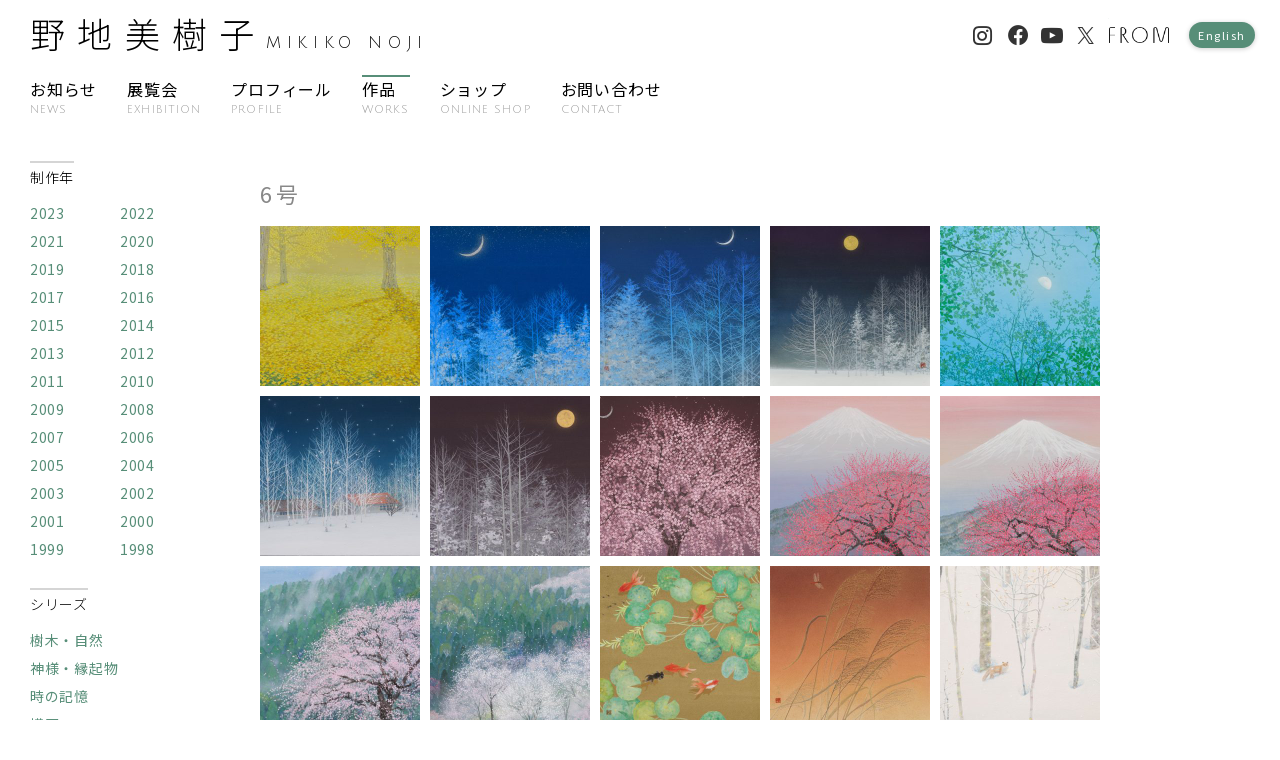

--- FILE ---
content_type: text/html; charset=UTF-8
request_url: https://nojimikiko.jp/category/works/size/6
body_size: 14355
content:
<!DOCTYPE HTML>
<html lang="ja">
<head>
<meta charset="utf-8">
<meta http-equiv="X-UA-Compatible" content="IE=edge">
<meta name="viewport" content="width=device-width, initial-scale=1">


<script src="https://nojimikiko.jp/wpcms/wp-content/themes/nojimikiko/css/slick.css"></script>
<link rel="stylesheet" href="https://nojimikiko.jp/wpcms/wp-content/themes/nojimikiko/css/reset.css?1644970436" type="text/css">
<link rel="stylesheet" href="https://nojimikiko.jp/wpcms/wp-content/themes/nojimikiko/css/layout.css?1644970435" type="text/css">
<link rel="stylesheet" href="https://nojimikiko.jp/wpcms/wp-content/themes/nojimikiko/style.css?1724223203" >

<link rel="apple-touch-icon" sizes="180x180" href="https://nojimikiko.jp/wpcms/wp-content/themes/nojimikiko/favicon/apple-touch-icon.png">
<link rel="icon" type="image/png" sizes="32x32" href="https://nojimikiko.jp/wpcms/wp-content/themes/nojimikiko/favicon/favicon-32x32.png">
<link rel="icon" type="image/png" sizes="16x16" href="https://nojimikiko.jp/wpcms/wp-content/themes/nojimikiko/favicon/favicon-16x16.png">
<link rel="manifest" href="https://nojimikiko.jp/wpcms/wp-content/themes/nojimikiko/favicon/site.webmanifest">
<link rel="mask-icon" href="https://nojimikiko.jp/wpcms/wp-content/themes/nojimikiko/favicon/safari-pinned-tab.svg" color="#5bbad5">
<meta name="msapplication-TileColor" content="#2d89ef">
<meta name="theme-color" content="#ffffff">

<script src="https://ajax.googleapis.com/ajax/libs/jquery/3.1.1/jquery.min.js"></script>

<title>6号 | 野地美樹子</title>
<meta name='robots' content='max-image-preview:large' />
<style id='wp-img-auto-sizes-contain-inline-css' type='text/css'>
img:is([sizes=auto i],[sizes^="auto," i]){contain-intrinsic-size:3000px 1500px}
/*# sourceURL=wp-img-auto-sizes-contain-inline-css */
</style>
<link rel='stylesheet' id='sbi_styles-css' href='https://nojimikiko.jp/wpcms/wp-content/plugins/instagram-feed/css/sbi-styles.min.css?ver=6.10.0' type='text/css' media='all' />
<style id='wp-block-library-inline-css' type='text/css'>
:root{--wp-block-synced-color:#7a00df;--wp-block-synced-color--rgb:122,0,223;--wp-bound-block-color:var(--wp-block-synced-color);--wp-editor-canvas-background:#ddd;--wp-admin-theme-color:#007cba;--wp-admin-theme-color--rgb:0,124,186;--wp-admin-theme-color-darker-10:#006ba1;--wp-admin-theme-color-darker-10--rgb:0,107,160.5;--wp-admin-theme-color-darker-20:#005a87;--wp-admin-theme-color-darker-20--rgb:0,90,135;--wp-admin-border-width-focus:2px}@media (min-resolution:192dpi){:root{--wp-admin-border-width-focus:1.5px}}.wp-element-button{cursor:pointer}:root .has-very-light-gray-background-color{background-color:#eee}:root .has-very-dark-gray-background-color{background-color:#313131}:root .has-very-light-gray-color{color:#eee}:root .has-very-dark-gray-color{color:#313131}:root .has-vivid-green-cyan-to-vivid-cyan-blue-gradient-background{background:linear-gradient(135deg,#00d084,#0693e3)}:root .has-purple-crush-gradient-background{background:linear-gradient(135deg,#34e2e4,#4721fb 50%,#ab1dfe)}:root .has-hazy-dawn-gradient-background{background:linear-gradient(135deg,#faaca8,#dad0ec)}:root .has-subdued-olive-gradient-background{background:linear-gradient(135deg,#fafae1,#67a671)}:root .has-atomic-cream-gradient-background{background:linear-gradient(135deg,#fdd79a,#004a59)}:root .has-nightshade-gradient-background{background:linear-gradient(135deg,#330968,#31cdcf)}:root .has-midnight-gradient-background{background:linear-gradient(135deg,#020381,#2874fc)}:root{--wp--preset--font-size--normal:16px;--wp--preset--font-size--huge:42px}.has-regular-font-size{font-size:1em}.has-larger-font-size{font-size:2.625em}.has-normal-font-size{font-size:var(--wp--preset--font-size--normal)}.has-huge-font-size{font-size:var(--wp--preset--font-size--huge)}.has-text-align-center{text-align:center}.has-text-align-left{text-align:left}.has-text-align-right{text-align:right}.has-fit-text{white-space:nowrap!important}#end-resizable-editor-section{display:none}.aligncenter{clear:both}.items-justified-left{justify-content:flex-start}.items-justified-center{justify-content:center}.items-justified-right{justify-content:flex-end}.items-justified-space-between{justify-content:space-between}.screen-reader-text{border:0;clip-path:inset(50%);height:1px;margin:-1px;overflow:hidden;padding:0;position:absolute;width:1px;word-wrap:normal!important}.screen-reader-text:focus{background-color:#ddd;clip-path:none;color:#444;display:block;font-size:1em;height:auto;left:5px;line-height:normal;padding:15px 23px 14px;text-decoration:none;top:5px;width:auto;z-index:100000}html :where(.has-border-color){border-style:solid}html :where([style*=border-top-color]){border-top-style:solid}html :where([style*=border-right-color]){border-right-style:solid}html :where([style*=border-bottom-color]){border-bottom-style:solid}html :where([style*=border-left-color]){border-left-style:solid}html :where([style*=border-width]){border-style:solid}html :where([style*=border-top-width]){border-top-style:solid}html :where([style*=border-right-width]){border-right-style:solid}html :where([style*=border-bottom-width]){border-bottom-style:solid}html :where([style*=border-left-width]){border-left-style:solid}html :where(img[class*=wp-image-]){height:auto;max-width:100%}:where(figure){margin:0 0 1em}html :where(.is-position-sticky){--wp-admin--admin-bar--position-offset:var(--wp-admin--admin-bar--height,0px)}@media screen and (max-width:600px){html :where(.is-position-sticky){--wp-admin--admin-bar--position-offset:0px}}

/*# sourceURL=wp-block-library-inline-css */
</style><style id='global-styles-inline-css' type='text/css'>
:root{--wp--preset--aspect-ratio--square: 1;--wp--preset--aspect-ratio--4-3: 4/3;--wp--preset--aspect-ratio--3-4: 3/4;--wp--preset--aspect-ratio--3-2: 3/2;--wp--preset--aspect-ratio--2-3: 2/3;--wp--preset--aspect-ratio--16-9: 16/9;--wp--preset--aspect-ratio--9-16: 9/16;--wp--preset--color--black: #000000;--wp--preset--color--cyan-bluish-gray: #abb8c3;--wp--preset--color--white: #ffffff;--wp--preset--color--pale-pink: #f78da7;--wp--preset--color--vivid-red: #cf2e2e;--wp--preset--color--luminous-vivid-orange: #ff6900;--wp--preset--color--luminous-vivid-amber: #fcb900;--wp--preset--color--light-green-cyan: #7bdcb5;--wp--preset--color--vivid-green-cyan: #00d084;--wp--preset--color--pale-cyan-blue: #8ed1fc;--wp--preset--color--vivid-cyan-blue: #0693e3;--wp--preset--color--vivid-purple: #9b51e0;--wp--preset--gradient--vivid-cyan-blue-to-vivid-purple: linear-gradient(135deg,rgb(6,147,227) 0%,rgb(155,81,224) 100%);--wp--preset--gradient--light-green-cyan-to-vivid-green-cyan: linear-gradient(135deg,rgb(122,220,180) 0%,rgb(0,208,130) 100%);--wp--preset--gradient--luminous-vivid-amber-to-luminous-vivid-orange: linear-gradient(135deg,rgb(252,185,0) 0%,rgb(255,105,0) 100%);--wp--preset--gradient--luminous-vivid-orange-to-vivid-red: linear-gradient(135deg,rgb(255,105,0) 0%,rgb(207,46,46) 100%);--wp--preset--gradient--very-light-gray-to-cyan-bluish-gray: linear-gradient(135deg,rgb(238,238,238) 0%,rgb(169,184,195) 100%);--wp--preset--gradient--cool-to-warm-spectrum: linear-gradient(135deg,rgb(74,234,220) 0%,rgb(151,120,209) 20%,rgb(207,42,186) 40%,rgb(238,44,130) 60%,rgb(251,105,98) 80%,rgb(254,248,76) 100%);--wp--preset--gradient--blush-light-purple: linear-gradient(135deg,rgb(255,206,236) 0%,rgb(152,150,240) 100%);--wp--preset--gradient--blush-bordeaux: linear-gradient(135deg,rgb(254,205,165) 0%,rgb(254,45,45) 50%,rgb(107,0,62) 100%);--wp--preset--gradient--luminous-dusk: linear-gradient(135deg,rgb(255,203,112) 0%,rgb(199,81,192) 50%,rgb(65,88,208) 100%);--wp--preset--gradient--pale-ocean: linear-gradient(135deg,rgb(255,245,203) 0%,rgb(182,227,212) 50%,rgb(51,167,181) 100%);--wp--preset--gradient--electric-grass: linear-gradient(135deg,rgb(202,248,128) 0%,rgb(113,206,126) 100%);--wp--preset--gradient--midnight: linear-gradient(135deg,rgb(2,3,129) 0%,rgb(40,116,252) 100%);--wp--preset--font-size--small: 13px;--wp--preset--font-size--medium: 20px;--wp--preset--font-size--large: 36px;--wp--preset--font-size--x-large: 42px;--wp--preset--spacing--20: 0.44rem;--wp--preset--spacing--30: 0.67rem;--wp--preset--spacing--40: 1rem;--wp--preset--spacing--50: 1.5rem;--wp--preset--spacing--60: 2.25rem;--wp--preset--spacing--70: 3.38rem;--wp--preset--spacing--80: 5.06rem;--wp--preset--shadow--natural: 6px 6px 9px rgba(0, 0, 0, 0.2);--wp--preset--shadow--deep: 12px 12px 50px rgba(0, 0, 0, 0.4);--wp--preset--shadow--sharp: 6px 6px 0px rgba(0, 0, 0, 0.2);--wp--preset--shadow--outlined: 6px 6px 0px -3px rgb(255, 255, 255), 6px 6px rgb(0, 0, 0);--wp--preset--shadow--crisp: 6px 6px 0px rgb(0, 0, 0);}:where(.is-layout-flex){gap: 0.5em;}:where(.is-layout-grid){gap: 0.5em;}body .is-layout-flex{display: flex;}.is-layout-flex{flex-wrap: wrap;align-items: center;}.is-layout-flex > :is(*, div){margin: 0;}body .is-layout-grid{display: grid;}.is-layout-grid > :is(*, div){margin: 0;}:where(.wp-block-columns.is-layout-flex){gap: 2em;}:where(.wp-block-columns.is-layout-grid){gap: 2em;}:where(.wp-block-post-template.is-layout-flex){gap: 1.25em;}:where(.wp-block-post-template.is-layout-grid){gap: 1.25em;}.has-black-color{color: var(--wp--preset--color--black) !important;}.has-cyan-bluish-gray-color{color: var(--wp--preset--color--cyan-bluish-gray) !important;}.has-white-color{color: var(--wp--preset--color--white) !important;}.has-pale-pink-color{color: var(--wp--preset--color--pale-pink) !important;}.has-vivid-red-color{color: var(--wp--preset--color--vivid-red) !important;}.has-luminous-vivid-orange-color{color: var(--wp--preset--color--luminous-vivid-orange) !important;}.has-luminous-vivid-amber-color{color: var(--wp--preset--color--luminous-vivid-amber) !important;}.has-light-green-cyan-color{color: var(--wp--preset--color--light-green-cyan) !important;}.has-vivid-green-cyan-color{color: var(--wp--preset--color--vivid-green-cyan) !important;}.has-pale-cyan-blue-color{color: var(--wp--preset--color--pale-cyan-blue) !important;}.has-vivid-cyan-blue-color{color: var(--wp--preset--color--vivid-cyan-blue) !important;}.has-vivid-purple-color{color: var(--wp--preset--color--vivid-purple) !important;}.has-black-background-color{background-color: var(--wp--preset--color--black) !important;}.has-cyan-bluish-gray-background-color{background-color: var(--wp--preset--color--cyan-bluish-gray) !important;}.has-white-background-color{background-color: var(--wp--preset--color--white) !important;}.has-pale-pink-background-color{background-color: var(--wp--preset--color--pale-pink) !important;}.has-vivid-red-background-color{background-color: var(--wp--preset--color--vivid-red) !important;}.has-luminous-vivid-orange-background-color{background-color: var(--wp--preset--color--luminous-vivid-orange) !important;}.has-luminous-vivid-amber-background-color{background-color: var(--wp--preset--color--luminous-vivid-amber) !important;}.has-light-green-cyan-background-color{background-color: var(--wp--preset--color--light-green-cyan) !important;}.has-vivid-green-cyan-background-color{background-color: var(--wp--preset--color--vivid-green-cyan) !important;}.has-pale-cyan-blue-background-color{background-color: var(--wp--preset--color--pale-cyan-blue) !important;}.has-vivid-cyan-blue-background-color{background-color: var(--wp--preset--color--vivid-cyan-blue) !important;}.has-vivid-purple-background-color{background-color: var(--wp--preset--color--vivid-purple) !important;}.has-black-border-color{border-color: var(--wp--preset--color--black) !important;}.has-cyan-bluish-gray-border-color{border-color: var(--wp--preset--color--cyan-bluish-gray) !important;}.has-white-border-color{border-color: var(--wp--preset--color--white) !important;}.has-pale-pink-border-color{border-color: var(--wp--preset--color--pale-pink) !important;}.has-vivid-red-border-color{border-color: var(--wp--preset--color--vivid-red) !important;}.has-luminous-vivid-orange-border-color{border-color: var(--wp--preset--color--luminous-vivid-orange) !important;}.has-luminous-vivid-amber-border-color{border-color: var(--wp--preset--color--luminous-vivid-amber) !important;}.has-light-green-cyan-border-color{border-color: var(--wp--preset--color--light-green-cyan) !important;}.has-vivid-green-cyan-border-color{border-color: var(--wp--preset--color--vivid-green-cyan) !important;}.has-pale-cyan-blue-border-color{border-color: var(--wp--preset--color--pale-cyan-blue) !important;}.has-vivid-cyan-blue-border-color{border-color: var(--wp--preset--color--vivid-cyan-blue) !important;}.has-vivid-purple-border-color{border-color: var(--wp--preset--color--vivid-purple) !important;}.has-vivid-cyan-blue-to-vivid-purple-gradient-background{background: var(--wp--preset--gradient--vivid-cyan-blue-to-vivid-purple) !important;}.has-light-green-cyan-to-vivid-green-cyan-gradient-background{background: var(--wp--preset--gradient--light-green-cyan-to-vivid-green-cyan) !important;}.has-luminous-vivid-amber-to-luminous-vivid-orange-gradient-background{background: var(--wp--preset--gradient--luminous-vivid-amber-to-luminous-vivid-orange) !important;}.has-luminous-vivid-orange-to-vivid-red-gradient-background{background: var(--wp--preset--gradient--luminous-vivid-orange-to-vivid-red) !important;}.has-very-light-gray-to-cyan-bluish-gray-gradient-background{background: var(--wp--preset--gradient--very-light-gray-to-cyan-bluish-gray) !important;}.has-cool-to-warm-spectrum-gradient-background{background: var(--wp--preset--gradient--cool-to-warm-spectrum) !important;}.has-blush-light-purple-gradient-background{background: var(--wp--preset--gradient--blush-light-purple) !important;}.has-blush-bordeaux-gradient-background{background: var(--wp--preset--gradient--blush-bordeaux) !important;}.has-luminous-dusk-gradient-background{background: var(--wp--preset--gradient--luminous-dusk) !important;}.has-pale-ocean-gradient-background{background: var(--wp--preset--gradient--pale-ocean) !important;}.has-electric-grass-gradient-background{background: var(--wp--preset--gradient--electric-grass) !important;}.has-midnight-gradient-background{background: var(--wp--preset--gradient--midnight) !important;}.has-small-font-size{font-size: var(--wp--preset--font-size--small) !important;}.has-medium-font-size{font-size: var(--wp--preset--font-size--medium) !important;}.has-large-font-size{font-size: var(--wp--preset--font-size--large) !important;}.has-x-large-font-size{font-size: var(--wp--preset--font-size--x-large) !important;}
/*# sourceURL=global-styles-inline-css */
</style>

<style id='classic-theme-styles-inline-css' type='text/css'>
/*! This file is auto-generated */
.wp-block-button__link{color:#fff;background-color:#32373c;border-radius:9999px;box-shadow:none;text-decoration:none;padding:calc(.667em + 2px) calc(1.333em + 2px);font-size:1.125em}.wp-block-file__button{background:#32373c;color:#fff;text-decoration:none}
/*# sourceURL=/wp-includes/css/classic-themes.min.css */
</style>
<link rel='stylesheet' id='bogo-css' href='https://nojimikiko.jp/wpcms/wp-content/plugins/bogo/includes/css/style.css?ver=3.9.1' type='text/css' media='all' />
<link rel='stylesheet' id='contact-form-7-css' href='https://nojimikiko.jp/wpcms/wp-content/plugins/contact-form-7/includes/css/styles.css?ver=6.0.2' type='text/css' media='all' />
<link rel="https://api.w.org/" href="https://nojimikiko.jp/wp-json/" /><link rel="alternate" title="JSON" type="application/json" href="https://nojimikiko.jp/wp-json/wp/v2/categories/35" /><link rel="alternate" href="https://nojimikiko.jp/category/works/size/6" hreflang="ja" />
<link rel="alternate" href="https://nojimikiko.jp/en/category/works/size/6" hreflang="en-US" />

<meta property="og:title" content="6号 | 野地美樹子" />
<meta name="twitter:title" content="6号 | 野地美樹子" />


<meta name="description" content="" />
<meta name="og:description" content="" />
<meta name="twitter:description" content="" />

<meta property="og:image" content="https://nojimikiko.jp/wpcms/wp-content/themes/nojimikiko/images/works/2020/2020-45.jpg">
<meta name="twitter:card" content="summary_large_image" />
<meta property="og:type" content="article" />

<link rel="preconnect" href="https://fonts.googleapis.com">
<link rel="preconnect" href="https://fonts.gstatic.com" crossorigin>
<link href="https://fonts.googleapis.com/css2?family=Julius+Sans+One&family=Klee+One&family=Noto+Sans+JP:wght@300;400&display=swap" rel="stylesheet">

<!----------- google analytics [begin] ----------->
<script type="text/javascript">

 var _gaq = _gaq || [];
 _gaq.push(['_setAccount', 'UA-21286214-2']);
 _gaq.push(['_trackPageview']);

 (function() {
   var ga = document.createElement('script'); ga.type = 'text/javascript'; ga.async = true;
   ga.src = ('https:' == document.location.protocol ～ 'https://ssl' : 'http://www') + '.google-analytics.com/ga.js';
   var s = document.getElementsByTagName('script')[0]; s.parentNode.insertBefore(ga, s);
 })();

</script>
<!----------- google analytics [end] ----------->

</head>
<body id="6">
<a id="backtop"></a>
<header>
<div class="header-grid">
	<div class="header-left">

		<div id="main-logo"><h1><a href="https://nojimikiko.jp">野地美樹子<span>MIKIKO NOJI</span></a></h1></div>

	</div>

	<nav class="header-sns header-sns-normal pc-only">
		<ul>

		<li id="navi-instagram" class="header-navi-sns"><a href="https://www.instagram.com/nojimikiko/" target="_blank">Instagram</a></li>
		<li id="navi-facebook" class="header-navi-sns"><a href="https://www.facebook.com/mikko.noji" target="_blank">Facebook</a></li>
		<li id="navi-youtube" class="header-navi-sns"><a href="https://www.youtube.com/channel/UCF3izYNQSgQ9Q3eVBvhxa_g" target="_blank">YouTube</a></li>
		<li id="navi-twitter" class="header-navi-sns"><a href="https://twitter.com/Noji_Mikiko" target="_blank">Twitter</a></li>
		<li id="navi-from"><a href="https://from-artists.com/" target="_blank">FROM</a></li>
<li class="navi-language"><ul class="bogo-language-switcher list-view"><li class="en-US en first"><span class="bogo-language-name"><a rel="alternate" hreflang="en-US" href="https://nojimikiko.jp/en/category/works/size/6" title="English">English</a></span></li>
<li class="ja current last"><span class="bogo-language-name"><a rel="alternate" hreflang="ja" href="https://nojimikiko.jp/category/works/size/6" title="日本語" class="current" aria-current="page">日本語</a></span></li>
</ul></li>

		</ul>
    </nav>
	<div class="header-bottom pc-only">

		<nav class="main-navi">
		<ul class="flex flex-sp-sep-2 flex-wrap">
		<li><a href="https://nojimikiko.jp/news/" class="menu-news ">お知らせ<span>NEWS</span></a></li>
		<li><a href="https://nojimikiko.jp/exhibition/" class="menu-exhibition ">展覧会<span>EXHIBITION</span></a></li>
		<li><a href="https://nojimikiko.jp/profile/" class="menu-profile ">プロフィール<span>PROFILE</span></a></li>
		<li><a href="https://nojimikiko.jp/works/2023/" class="menu-works current">作品<span>WORKS</span></a></li>
		<li><a href="https://nojimikiko.theshop.jp/" class="menu-goods " target="_blank" rel="noopener">ショップ<span>ONLINE SHOP</span></a></li>
		<li><a href="https://nojimikiko.jp/contact/" class="menu-contact ">お問い合わせ<span>CONTACT</span></a></li>
		</ul>
		</nav>

	</div>

</div>
</header>
<a class="drawr-btn"><span>&nbsp;</span></a>
<nav class="drawr">
	<ul class="drawer-menu">
		<li>
			<ul class="drawer-lang flex">
<li class="navi-language"><ul class="bogo-language-switcher list-view"><li class="en-US en first"><span class="bogo-language-name"><a rel="alternate" hreflang="en-US" href="https://nojimikiko.jp/en/category/works/size/6" title="English">English</a></span></li>
<li class="ja current last"><span class="bogo-language-name"><a rel="alternate" hreflang="ja" href="https://nojimikiko.jp/category/works/size/6" title="日本語" class="current" aria-current="page">日本語</a></span></li>
</ul></li>
			</ul>
			<div class="drawer-search container-fluid">
<form method="get" id="searchform" action="https://nojimikiko.jp">
<input type="text" name="s" id="s" placeholder="作品検索"/>
<button type="submit">検索する</button>
</form>
			</div>
		</li>


		<li><a href="https://nojimikiko.jp/">TOP</a></li>

		<li><a href="https://nojimikiko.jp/news/">お知らせ</a></li>
		<li><a href="https://nojimikiko.jp/exhibition/">展覧会</a></li>
		<li class="has-submenu"><div class="accordion">プロフィール</div>
			<nav class="drawr-sub-container">
				<ul class="drawr-sub drawr-sub-normal">
					<li><a href="https://nojimikiko.jp/profile">略歴・賞歴</a></li>
					<li><a href="https://nojimikiko.jp/profile-2">コンセプト</a></li>
				<ul>
			</nav>
		</li>
		<li class="has-submenu"><div class="accordion">作品</div>
<nav class="drawr-sub-container"><ul id="menu-%e5%b9%b4%e5%88%a5%e3%83%a1%e3%83%8b%e3%83%a5%e3%83%bc" class="drawr-sub drawr-sub-year"><li id="menu-item-7921" class="menu-item menu-item-type-taxonomy menu-item-object-category menu-item-7921"><a href="https://nojimikiko.jp/category/works/2023">2023</a></li>
<li id="menu-item-7455" class="menu-item menu-item-type-taxonomy menu-item-object-category menu-item-7455"><a href="https://nojimikiko.jp/category/works/2022">2022</a></li>
<li id="menu-item-2436" class="menu-item menu-item-type-taxonomy menu-item-object-category menu-item-2436"><a href="https://nojimikiko.jp/category/works/2021">2021</a></li>
<li id="menu-item-2435" class="menu-item menu-item-type-taxonomy menu-item-object-category menu-item-2435"><a href="https://nojimikiko.jp/category/works/2020">2020</a></li>
<li id="menu-item-2434" class="menu-item menu-item-type-taxonomy menu-item-object-category menu-item-2434"><a href="https://nojimikiko.jp/category/works/2019">2019</a></li>
<li id="menu-item-2433" class="menu-item menu-item-type-taxonomy menu-item-object-category menu-item-2433"><a href="https://nojimikiko.jp/category/works/2018">2018</a></li>
<li id="menu-item-2432" class="menu-item menu-item-type-taxonomy menu-item-object-category menu-item-2432"><a href="https://nojimikiko.jp/category/works/2017">2017</a></li>
<li id="menu-item-2431" class="menu-item menu-item-type-taxonomy menu-item-object-category menu-item-2431"><a href="https://nojimikiko.jp/category/works/2016">2016</a></li>
<li id="menu-item-2430" class="menu-item menu-item-type-taxonomy menu-item-object-category menu-item-2430"><a href="https://nojimikiko.jp/category/works/2015">2015</a></li>
<li id="menu-item-2429" class="menu-item menu-item-type-taxonomy menu-item-object-category menu-item-2429"><a href="https://nojimikiko.jp/category/works/2014">2014</a></li>
<li id="menu-item-2615" class="menu-item menu-item-type-taxonomy menu-item-object-category menu-item-2615"><a href="https://nojimikiko.jp/category/works/2013">2013</a></li>
<li id="menu-item-2967" class="menu-item menu-item-type-taxonomy menu-item-object-category menu-item-2967"><a href="https://nojimikiko.jp/category/works/2012">2012</a></li>
<li id="menu-item-3319" class="menu-item menu-item-type-taxonomy menu-item-object-category menu-item-3319"><a href="https://nojimikiko.jp/category/works/2011">2011</a></li>
<li id="menu-item-4281" class="menu-item menu-item-type-taxonomy menu-item-object-category menu-item-4281"><a href="https://nojimikiko.jp/category/works/2010">2010</a></li>
<li id="menu-item-4280" class="menu-item menu-item-type-taxonomy menu-item-object-category menu-item-4280"><a href="https://nojimikiko.jp/category/works/2009">2009</a></li>
<li id="menu-item-4718" class="menu-item menu-item-type-taxonomy menu-item-object-category menu-item-4718"><a href="https://nojimikiko.jp/category/works/2008">2008</a></li>
<li id="menu-item-5162" class="menu-item menu-item-type-taxonomy menu-item-object-category menu-item-5162"><a href="https://nojimikiko.jp/category/works/2007">2007</a></li>
<li id="menu-item-5473" class="menu-item menu-item-type-taxonomy menu-item-object-category menu-item-5473"><a href="https://nojimikiko.jp/category/works/2006">2006</a></li>
<li id="menu-item-5993" class="menu-item menu-item-type-taxonomy menu-item-object-category menu-item-5993"><a href="https://nojimikiko.jp/category/works/2005">2005</a></li>
<li id="menu-item-5992" class="menu-item menu-item-type-taxonomy menu-item-object-category menu-item-5992"><a href="https://nojimikiko.jp/category/works/2004">2004</a></li>
<li id="menu-item-6253" class="menu-item menu-item-type-taxonomy menu-item-object-category menu-item-6253"><a href="https://nojimikiko.jp/category/works/2003">2003</a></li>
<li id="menu-item-6252" class="menu-item menu-item-type-taxonomy menu-item-object-category menu-item-6252"><a href="https://nojimikiko.jp/category/works/2002">2002</a></li>
<li id="menu-item-6573" class="menu-item menu-item-type-taxonomy menu-item-object-category menu-item-6573"><a href="https://nojimikiko.jp/category/works/2001">2001</a></li>
<li id="menu-item-6572" class="menu-item menu-item-type-taxonomy menu-item-object-category menu-item-6572"><a href="https://nojimikiko.jp/category/works/2000">2000</a></li>
<li id="menu-item-6637" class="menu-item menu-item-type-taxonomy menu-item-object-category menu-item-6637"><a href="https://nojimikiko.jp/category/works/1999">1999</a></li>
<li id="menu-item-6636" class="menu-item menu-item-type-taxonomy menu-item-object-category menu-item-6636"><a href="https://nojimikiko.jp/category/works/1998">1998</a></li>
</ul></nav></li>
		<li><a href="https://nojimikiko.theshop.jp/" target="_blank" rel="noopener">ONLINE SHOP</a></div>

		</li>
		<li><a href="https://nojimikiko.jp/contact/">お問い合わせ</a></li>


		<li class="container">
			<ul class="drawer-snsmenu">
		<li id="navi-instagram" class="header-navi-sns"><a href="https://www.instagram.com/nojimikiko/" target="_blank">Instagram</a></li>
		<li id="navi-facebook" class="header-navi-sns"><a href="https://www.facebook.com/mikko.noji" target="_blank">Facebook</a></li>
		<li id="navi-youtube" class="header-navi-sns"><a href="https://www.youtube.com/channel/UCF3izYNQSgQ9Q3eVBvhxa_g" target="_blank">YouTube</a></li>
		<li id="navi-twitter" class="header-navi-sns"><a href="https://twitter.com/Noji_Mikiko" target="_blank">Twitter</a></li>
		<li id="navi-from"><a href="https://from-artists.com/" target="_blank">FROM</a></li>
			</ul>
		</li>
	</ul>
</nav>
<a name="backtop" id="backtop"> </a><div class="workscontainer flex-pc container-fluid">
	<article class="mainarea-worklist">
	<h1 class="works-category-title">6号</h1>
<div class="worklist-grid">

    <div class="asset-content">
  		<a href="https://nojimikiko.jp/works/series/trees/2023-82.html" rel="bookmark" title="黄色い贈り物">
     	<img width="320" height="320" src="https://nojimikiko.jp/wpcms/wp-content/uploads/2024/04/2023-82-320x320.jpg?v=1715231295" class="attachment-thumbnail size-thumbnail wp-post-image" alt="" decoding="async" fetchpriority="high" />     	</a>
    </div>
    <div class="asset-content">
  		<a href="https://nojimikiko.jp/works/series/trees/2023-65.html" rel="bookmark" title="Sijima">
     	<img width="320" height="320" src="https://nojimikiko.jp/wpcms/wp-content/uploads/2024/04/2023-65-320x320.jpg?v=1715231298" class="attachment-thumbnail size-thumbnail wp-post-image" alt="" decoding="async" />     	</a>
    </div>
    <div class="asset-content">
  		<a href="https://nojimikiko.jp/works/series/trees/2023-64.html" rel="bookmark" title="Sijima">
     	<img width="320" height="320" src="https://nojimikiko.jp/wpcms/wp-content/uploads/2024/04/2023-64-320x320.jpg?v=1715231298" class="attachment-thumbnail size-thumbnail wp-post-image" alt="" decoding="async" />     	</a>
    </div>
    <div class="asset-content">
  		<a href="https://nojimikiko.jp/works/series/trees/2023-62.html" rel="bookmark" title="Sijima">
     	<img width="320" height="320" src="https://nojimikiko.jp/wpcms/wp-content/uploads/2024/05/2023-62-320x320.jpg?v=1715231294" class="attachment-thumbnail size-thumbnail wp-post-image" alt="" decoding="async" loading="lazy" />     	</a>
    </div>
    <div class="asset-content">
  		<a href="https://nojimikiko.jp/works/series/trees/2023-59.html" rel="bookmark" title="空の記憶">
     	<img width="320" height="320" src="https://nojimikiko.jp/wpcms/wp-content/uploads/2024/04/2023-59-320x320.jpg?v=1715231299" class="attachment-thumbnail size-thumbnail wp-post-image" alt="" decoding="async" loading="lazy" />     	</a>
    </div>
    <div class="asset-content">
  		<a href="https://nojimikiko.jp/works/series/trees/2023-56.html" rel="bookmark" title="Sijima">
     	<img width="320" height="320" src="https://nojimikiko.jp/wpcms/wp-content/uploads/2024/04/2023-56-320x320.jpg?v=1715231299" class="attachment-thumbnail size-thumbnail wp-post-image" alt="" decoding="async" loading="lazy" />     	</a>
    </div>
    <div class="asset-content">
  		<a href="https://nojimikiko.jp/works/series/trees/2023-52.html" rel="bookmark" title="Sijima">
     	<img width="320" height="320" src="https://nojimikiko.jp/wpcms/wp-content/uploads/2024/04/2023-52-320x320.jpg?v=1715231300" class="attachment-thumbnail size-thumbnail wp-post-image" alt="" decoding="async" loading="lazy" />     	</a>
    </div>
    <div class="asset-content">
  		<a href="https://nojimikiko.jp/works/series/trees/2023-49.html" rel="bookmark" title="夢見月">
     	<img width="320" height="320" src="https://nojimikiko.jp/wpcms/wp-content/uploads/2024/04/2023-49-320x320.jpg?v=1715231300" class="attachment-thumbnail size-thumbnail wp-post-image" alt="" decoding="async" loading="lazy" />     	</a>
    </div>
    <div class="asset-content">
  		<a href="https://nojimikiko.jp/works/series/trees/2023-46.html" rel="bookmark" title="梅花富士">
     	<img width="320" height="320" src="https://nojimikiko.jp/wpcms/wp-content/uploads/2024/04/2023-46-320x320.jpg?v=1715231301" class="attachment-thumbnail size-thumbnail wp-post-image" alt="" decoding="async" loading="lazy" />     	</a>
    </div>
    <div class="asset-content">
  		<a href="https://nojimikiko.jp/works/series/trees/2023-45.html" rel="bookmark" title="梅花富士">
     	<img width="320" height="320" src="https://nojimikiko.jp/wpcms/wp-content/uploads/2024/04/2023-45-320x320.jpg?v=1715231301" class="attachment-thumbnail size-thumbnail wp-post-image" alt="" decoding="async" loading="lazy" />     	</a>
    </div>
    <div class="asset-content">
  		<a href="https://nojimikiko.jp/works/series/trees/2023-44.html" rel="bookmark" title="山桜">
     	<img width="320" height="320" src="https://nojimikiko.jp/wpcms/wp-content/uploads/2024/04/2023-44-320x320.jpg?v=1715231301" class="attachment-thumbnail size-thumbnail wp-post-image" alt="" decoding="async" loading="lazy" />     	</a>
    </div>
    <div class="asset-content">
  		<a href="https://nojimikiko.jp/works/series/trees/2023-42.html" rel="bookmark" title="大和路に春">
     	<img width="320" height="320" src="https://nojimikiko.jp/wpcms/wp-content/uploads/2024/04/2023-42-320x320.jpg?v=1715231301" class="attachment-thumbnail size-thumbnail wp-post-image" alt="" decoding="async" loading="lazy" />     	</a>
    </div>
    <div class="asset-content">
  		<a href="https://nojimikiko.jp/works/series/trees/2023-30.html" rel="bookmark" title="楽園">
     	<img width="320" height="320" src="https://nojimikiko.jp/wpcms/wp-content/uploads/2024/04/2023-30-320x320.jpg?v=1715231303" class="attachment-thumbnail size-thumbnail wp-post-image" alt="" decoding="async" loading="lazy" />     	</a>
    </div>
    <div class="asset-content">
  		<a href="https://nojimikiko.jp/works/series/trees/2023-29.html" rel="bookmark" title="秋夕焼">
     	<img width="320" height="320" src="https://nojimikiko.jp/wpcms/wp-content/uploads/2024/04/2023-29-320x320.jpg?v=1715231303" class="attachment-thumbnail size-thumbnail wp-post-image" alt="" decoding="async" loading="lazy" srcset="https://nojimikiko.jp/wpcms/wp-content/uploads/2024/04/2023-29-320x320.jpg?v=1715231303 320w, https://nojimikiko.jp/wpcms/wp-content/uploads/2024/04/2023-29-800x800.jpg?v=1715231303 800w, https://nojimikiko.jp/wpcms/wp-content/uploads/2024/04/2023-29-768x767.jpg?v=1715231303 768w, https://nojimikiko.jp/wpcms/wp-content/uploads/2024/04/2023-29.jpg?v=1715231303 1400w" sizes="auto, (max-width: 320px) 100vw, 320px" />     	</a>
    </div>
    <div class="asset-content">
  		<a href="https://nojimikiko.jp/works/series/trees/2023-25.html" rel="bookmark" title="冬萌え">
     	<img width="320" height="320" src="https://nojimikiko.jp/wpcms/wp-content/uploads/2024/04/2023-25-320x320.jpg?v=1715231304" class="attachment-thumbnail size-thumbnail wp-post-image" alt="" decoding="async" loading="lazy" />     	</a>
    </div>
    <div class="asset-content">
  		<a href="https://nojimikiko.jp/works/series/trees/2023-14.html" rel="bookmark" title="幻">
     	<img width="320" height="320" src="https://nojimikiko.jp/wpcms/wp-content/uploads/2024/04/2023-14-320x320.jpg?v=1715231305" class="attachment-thumbnail size-thumbnail wp-post-image" alt="" decoding="async" loading="lazy" srcset="https://nojimikiko.jp/wpcms/wp-content/uploads/2024/04/2023-14-320x320.jpg?v=1715231305 320w, https://nojimikiko.jp/wpcms/wp-content/uploads/2024/04/2023-14-800x800.jpg?v=1715231305 800w, https://nojimikiko.jp/wpcms/wp-content/uploads/2024/04/2023-14-768x767.jpg?v=1715231305 768w, https://nojimikiko.jp/wpcms/wp-content/uploads/2024/04/2023-14.jpg?v=1715231305 1400w" sizes="auto, (max-width: 320px) 100vw, 320px" />     	</a>
    </div>
    <div class="asset-content">
  		<a href="https://nojimikiko.jp/works/series/trees/2023-12.html" rel="bookmark" title="影綴り">
     	<img width="320" height="320" src="https://nojimikiko.jp/wpcms/wp-content/uploads/2024/04/2023-12-320x320.jpg?v=1715231306" class="attachment-thumbnail size-thumbnail wp-post-image" alt="" decoding="async" loading="lazy" />     	</a>
    </div>
    <div class="asset-content">
  		<a href="https://nojimikiko.jp/works/series/trees/2022-47.html" rel="bookmark" title="碧色の海">
     	<img width="320" height="320" src="https://nojimikiko.jp/wpcms/wp-content/uploads/2024/01/2022-47-320x320.jpg?v=1715231309" class="attachment-thumbnail size-thumbnail wp-post-image" alt="" decoding="async" loading="lazy" />     	</a>
    </div>
    <div class="asset-content">
  		<a href="https://nojimikiko.jp/works/series/trees/2022-43.html" rel="bookmark" title="黄響">
     	<img width="320" height="320" src="https://nojimikiko.jp/wpcms/wp-content/uploads/2024/01/2022-43-320x320.jpg?v=1715231310" class="attachment-thumbnail size-thumbnail wp-post-image" alt="" decoding="async" loading="lazy" />     	</a>
    </div>
    <div class="asset-content">
  		<a href="https://nojimikiko.jp/works/series/trees/2022-42.html" rel="bookmark" title="金色舞う">
     	<img width="320" height="320" src="https://nojimikiko.jp/wpcms/wp-content/uploads/2024/01/2022-42-320x320.jpg?v=1715231310" class="attachment-thumbnail size-thumbnail wp-post-image" alt="" decoding="async" loading="lazy" />     	</a>
    </div>
    <div class="asset-content">
  		<a href="https://nojimikiko.jp/works/series/trees/2022-41.html" rel="bookmark" title="黄色い贈り物">
     	<img width="320" height="320" src="https://nojimikiko.jp/wpcms/wp-content/uploads/2024/01/2022-41-320x320.jpg?v=1715231310" class="attachment-thumbnail size-thumbnail wp-post-image" alt="" decoding="async" loading="lazy" />     	</a>
    </div>
    <div class="asset-content">
  		<a href="https://nojimikiko.jp/works/series/trees/2022-31.html" rel="bookmark" title="北狐">
     	<img width="320" height="320" src="https://nojimikiko.jp/wpcms/wp-content/uploads/2024/01/2022-31-320x320.jpg?v=1715231312" class="attachment-thumbnail size-thumbnail wp-post-image" alt="" decoding="async" loading="lazy" />     	</a>
    </div>
    <div class="asset-content">
  		<a href="https://nojimikiko.jp/works/series/trees/2022-30.html" rel="bookmark" title="北狐">
     	<img width="320" height="320" src="https://nojimikiko.jp/wpcms/wp-content/uploads/2024/01/2022-30-320x320.jpg?v=1715231312" class="attachment-thumbnail size-thumbnail wp-post-image" alt="" decoding="async" loading="lazy" />     	</a>
    </div>
    <div class="asset-content">
  		<a href="https://nojimikiko.jp/works/series/trees/2022-26.html" rel="bookmark" title="雪の向こう">
     	<img width="320" height="320" src="https://nojimikiko.jp/wpcms/wp-content/uploads/2024/01/2022-26-320x320.jpg?v=1715231313" class="attachment-thumbnail size-thumbnail wp-post-image" alt="" decoding="async" loading="lazy" />     	</a>
    </div>
    <div class="asset-content">
  		<a href="https://nojimikiko.jp/works/series/trees/2022-25.html" rel="bookmark" title="芽吹き">
     	<img width="320" height="320" src="https://nojimikiko.jp/wpcms/wp-content/uploads/2024/01/2022-25-320x320.jpg?v=1715231313" class="attachment-thumbnail size-thumbnail wp-post-image" alt="" decoding="async" loading="lazy" />     	</a>
    </div>
    <div class="asset-content">
  		<a href="https://nojimikiko.jp/works/series/trees/2022-17.html" rel="bookmark" title="青富士">
     	<img width="320" height="320" src="https://nojimikiko.jp/wpcms/wp-content/uploads/2024/01/2022-17-320x320.jpg?v=1715231314" class="attachment-thumbnail size-thumbnail wp-post-image" alt="" decoding="async" loading="lazy" />     	</a>
    </div>
    <div class="asset-content">
  		<a href="https://nojimikiko.jp/works/series/trees/2022-14.html" rel="bookmark" title="郷愁">
     	<img width="320" height="320" src="https://nojimikiko.jp/wpcms/wp-content/uploads/2024/01/2022-14-320x320.jpg?v=1715231314" class="attachment-thumbnail size-thumbnail wp-post-image" alt="" decoding="async" loading="lazy" />     	</a>
    </div>
    <div class="asset-content">
  		<a href="https://nojimikiko.jp/works/series/trees/2022-13.html" rel="bookmark" title="郷愁">
     	<img width="320" height="320" src="https://nojimikiko.jp/wpcms/wp-content/uploads/2024/01/2022-13-320x320.jpg?v=1715231315" class="attachment-thumbnail size-thumbnail wp-post-image" alt="" decoding="async" loading="lazy" />     	</a>
    </div>
    <div class="asset-content">
  		<a href="https://nojimikiko.jp/works/series/trees/2022-12.html" rel="bookmark" title="林檎の樹">
     	<img width="320" height="320" src="https://nojimikiko.jp/wpcms/wp-content/uploads/2024/01/2022-12-320x320.jpg?v=1715231315" class="attachment-thumbnail size-thumbnail wp-post-image" alt="" decoding="async" loading="lazy" />     	</a>
    </div>
    <div class="asset-content">
  		<a href="https://nojimikiko.jp/works/series/trees/2022-8.html" rel="bookmark" title="夢宵桜">
     	<img width="320" height="320" src="https://nojimikiko.jp/wpcms/wp-content/uploads/2024/01/2022-8-320x320.jpg?v=1715231316" class="attachment-thumbnail size-thumbnail wp-post-image" alt="" decoding="async" loading="lazy" />     	</a>
    </div>
    <div class="asset-content">
  		<a href="https://nojimikiko.jp/works/series/trees/2022-7.html" rel="bookmark" title="夢見月">
     	<img width="320" height="320" src="https://nojimikiko.jp/wpcms/wp-content/uploads/2024/01/2022-7-320x320.jpg?v=1715231316" class="attachment-thumbnail size-thumbnail wp-post-image" alt="" decoding="async" loading="lazy" />     	</a>
    </div>
    <div class="asset-content">
  		<a href="https://nojimikiko.jp/works/series/trees/2021-34.html" rel="bookmark" title="Endless Flow">
     	<img width="320" height="320" src="https://nojimikiko.jp/wpcms/wp-content/uploads/2022/02/2021-34-320x320.jpg?v=1715231510" class="attachment-thumbnail size-thumbnail wp-post-image" alt="" decoding="async" loading="lazy" />     	</a>
    </div>
    <div class="asset-content">
  		<a href="https://nojimikiko.jp/works/series/trees/2021-31.html" rel="bookmark" title="Sijima-8">
     	<img width="320" height="320" src="https://nojimikiko.jp/wpcms/wp-content/uploads/2022/02/2021-31-320x320.jpg?v=1715231511" class="attachment-thumbnail size-thumbnail wp-post-image" alt="" decoding="async" loading="lazy" />     	</a>
    </div>
    <div class="asset-content">
  		<a href="https://nojimikiko.jp/works/series/trees/2021-28.html" rel="bookmark" title="Sijima-11">
     	<img width="320" height="320" src="https://nojimikiko.jp/wpcms/wp-content/uploads/2022/02/2021-28-320x320.jpg?v=1715231511" class="attachment-thumbnail size-thumbnail wp-post-image" alt="" decoding="async" loading="lazy" />     	</a>
    </div>
    <div class="asset-content">
  		<a href="https://nojimikiko.jp/works/series/trees/2021-27.html" rel="bookmark" title="Sijima-12">
     	<img width="320" height="320" src="https://nojimikiko.jp/wpcms/wp-content/uploads/2022/02/2021-27-320x320.jpg?v=1715231512" class="attachment-thumbnail size-thumbnail wp-post-image" alt="" decoding="async" loading="lazy" />     	</a>
    </div>
    <div class="asset-content">
  		<a href="https://nojimikiko.jp/works/series/trees/2021-24.html" rel="bookmark" title="冬萌え">
     	<img width="320" height="320" src="https://nojimikiko.jp/wpcms/wp-content/uploads/2022/02/2021-24-320x320.jpg?v=1715231512" class="attachment-thumbnail size-thumbnail wp-post-image" alt="" decoding="async" loading="lazy" />     	</a>
    </div>
    <div class="asset-content">
  		<a href="https://nojimikiko.jp/works/series/trees/2021-23.html" rel="bookmark" title="冬萌え">
     	<img width="320" height="320" src="https://nojimikiko.jp/wpcms/wp-content/uploads/2022/02/2021-23-320x320.jpg?v=1715231512" class="attachment-thumbnail size-thumbnail wp-post-image" alt="" decoding="async" loading="lazy" />     	</a>
    </div>
    <div class="asset-content">
  		<a href="https://nojimikiko.jp/works/series/trees/2021-22.html" rel="bookmark" title="幻">
     	<img width="320" height="320" src="https://nojimikiko.jp/wpcms/wp-content/uploads/2022/02/2021-22-320x320.jpg?v=1715231512" class="attachment-thumbnail size-thumbnail wp-post-image" alt="" decoding="async" loading="lazy" />     	</a>
    </div>
    <div class="asset-content">
  		<a href="https://nojimikiko.jp/works/series/trees/2021-14.html" rel="bookmark" title="森のおはなし">
     	<img width="320" height="320" src="https://nojimikiko.jp/wpcms/wp-content/uploads/2022/02/2021-14-320x320.jpg?v=1715231514" class="attachment-thumbnail size-thumbnail wp-post-image" alt="" decoding="async" loading="lazy" />     	</a>
    </div>
    <div class="asset-content">
  		<a href="https://nojimikiko.jp/works/series/trees/2021-12.html" rel="bookmark" title="空の向こう">
     	<img width="320" height="320" src="https://nojimikiko.jp/wpcms/wp-content/uploads/2022/02/2021-12-320x320.jpg?v=1715231514" class="attachment-thumbnail size-thumbnail wp-post-image" alt="" decoding="async" loading="lazy" />     	</a>
    </div>
    <div class="asset-content">
  		<a href="https://nojimikiko.jp/works/series/trees/2021-3.html" rel="bookmark" title="夏花">
     	<img width="320" height="320" src="https://nojimikiko.jp/wpcms/wp-content/uploads/2022/02/2021-3-320x320.jpg?v=1715231515" class="attachment-thumbnail size-thumbnail wp-post-image" alt="" decoding="async" loading="lazy" />     	</a>
    </div>
    <div class="asset-content">
  		<a href="https://nojimikiko.jp/works/series/trees/2021-2.html" rel="bookmark" title="秋桜">
     	<img width="320" height="320" src="https://nojimikiko.jp/wpcms/wp-content/uploads/2022/02/2021-2-320x320.jpg?v=1715231515" class="attachment-thumbnail size-thumbnail wp-post-image" alt="" decoding="async" loading="lazy" />     	</a>
    </div>
    <div class="asset-content">
  		<a href="https://nojimikiko.jp/works/series/trees/2021-1.html" rel="bookmark" title="秋桜">
     	<img width="320" height="320" src="https://nojimikiko.jp/wpcms/wp-content/uploads/2022/02/2021-1-320x320.jpg?v=1715231515" class="attachment-thumbnail size-thumbnail wp-post-image" alt="" decoding="async" loading="lazy" />     	</a>
    </div>
    <div class="asset-content">
  		<a href="https://nojimikiko.jp/works/series/trees/2020-41.html" rel="bookmark" title="Sijima-02">
     	<img width="320" height="320" src="https://nojimikiko.jp/wpcms/wp-content/uploads/2022/02/2020-41-320x320.jpg?v=1715231504" class="attachment-thumbnail size-thumbnail wp-post-image" alt="" decoding="async" loading="lazy" srcset="https://nojimikiko.jp/wpcms/wp-content/uploads/2022/02/2020-41-320x320.jpg?v=1715231504 320w, https://nojimikiko.jp/wpcms/wp-content/uploads/2022/02/2020-41-800x800.jpg?v=1715231504 800w, https://nojimikiko.jp/wpcms/wp-content/uploads/2022/02/2020-41-768x767.jpg?v=1715231504 768w, https://nojimikiko.jp/wpcms/wp-content/uploads/2022/02/2020-41.jpg?v=1715231504 1202w" sizes="auto, (max-width: 320px) 100vw, 320px" />     	</a>
    </div>
    <div class="asset-content">
  		<a href="https://nojimikiko.jp/works/series/trees/2020-34.html" rel="bookmark" title="余寒">
     	<img width="320" height="320" src="https://nojimikiko.jp/wpcms/wp-content/uploads/2022/02/2020-34-320x320.jpg?v=1715231505" class="attachment-thumbnail size-thumbnail wp-post-image" alt="" decoding="async" loading="lazy" srcset="https://nojimikiko.jp/wpcms/wp-content/uploads/2022/02/2020-34-320x320.jpg?v=1715231505 320w, https://nojimikiko.jp/wpcms/wp-content/uploads/2022/02/2020-34-800x797.jpg?v=1715231505 800w, https://nojimikiko.jp/wpcms/wp-content/uploads/2022/02/2020-34-768x765.jpg?v=1715231505 768w, https://nojimikiko.jp/wpcms/wp-content/uploads/2022/02/2020-34.jpg?v=1715231505 1205w" sizes="auto, (max-width: 320px) 100vw, 320px" />     	</a>
    </div>
    <div class="asset-content">
  		<a href="https://nojimikiko.jp/works/series/trees/2020-33.html" rel="bookmark" title="白い季節">
     	<img width="320" height="320" src="https://nojimikiko.jp/wpcms/wp-content/uploads/2022/02/2020-33-320x320.jpg?v=1715231505" class="attachment-thumbnail size-thumbnail wp-post-image" alt="" decoding="async" loading="lazy" />     	</a>
    </div>
    <div class="asset-content">
  		<a href="https://nojimikiko.jp/works/series/trees/2020-31.html" rel="bookmark" title="影綴り">
     	<img width="320" height="320" src="https://nojimikiko.jp/wpcms/wp-content/uploads/2022/02/2020-31-320x320.jpg?v=1715231505" class="attachment-thumbnail size-thumbnail wp-post-image" alt="" decoding="async" loading="lazy" />     	</a>
    </div>
    <div class="asset-content">
  		<a href="https://nojimikiko.jp/works/series/trees/2020-19.html" rel="bookmark" title="山桜">
     	<img width="320" height="320" src="https://nojimikiko.jp/wpcms/wp-content/uploads/2022/02/2020-19-320x320.jpg?v=1715231507" class="attachment-thumbnail size-thumbnail wp-post-image" alt="" decoding="async" loading="lazy" />     	</a>
    </div>
    <div class="asset-content">
  		<a href="https://nojimikiko.jp/works/series/trees/2020-18.html" rel="bookmark" title="春の彩">
     	<img width="320" height="320" src="https://nojimikiko.jp/wpcms/wp-content/uploads/2022/02/2020-18-320x320.jpg?v=1715231507" class="attachment-thumbnail size-thumbnail wp-post-image" alt="" decoding="async" loading="lazy" />     	</a>
    </div>
    <div class="asset-content">
  		<a href="https://nojimikiko.jp/works/series/trees/2020-14.html" rel="bookmark" title="黄響">
     	<img width="320" height="320" src="https://nojimikiko.jp/wpcms/wp-content/uploads/2022/02/2020-14-320x320.jpg?v=1715231508" class="attachment-thumbnail size-thumbnail wp-post-image" alt="" decoding="async" loading="lazy" />     	</a>
    </div>
    <div class="asset-content">
  		<a href="https://nojimikiko.jp/works/series/trees/2020-13.html" rel="bookmark" title="金色舞う">
     	<img width="320" height="320" src="https://nojimikiko.jp/wpcms/wp-content/uploads/2022/02/2020-13-320x320.jpg?v=1715231508" class="attachment-thumbnail size-thumbnail wp-post-image" alt="" decoding="async" loading="lazy" />     	</a>
    </div>
    <div class="asset-content">
  		<a href="https://nojimikiko.jp/works/series/trees/2020-7.html" rel="bookmark" title="薄紅薫">
     	<img width="320" height="320" src="https://nojimikiko.jp/wpcms/wp-content/uploads/2022/02/2020-7-320x320.jpg?v=1715231509" class="attachment-thumbnail size-thumbnail wp-post-image" alt="" decoding="async" loading="lazy" />     	</a>
    </div>
    <div class="asset-content">
  		<a href="https://nojimikiko.jp/works/series/trees/2020-6.html" rel="bookmark" title="ふるさと">
     	<img width="320" height="320" src="https://nojimikiko.jp/wpcms/wp-content/uploads/2022/02/2020-6-320x320.jpg?v=1715231509" class="attachment-thumbnail size-thumbnail wp-post-image" alt="" decoding="async" loading="lazy" />     	</a>
    </div>
    <div class="asset-content">
  		<a href="https://nojimikiko.jp/works/series/trees/2019-56.html" rel="bookmark" title="爽">
     	<img width="320" height="320" src="https://nojimikiko.jp/wpcms/wp-content/uploads/2022/02/2019-56-320x320.jpg?v=1715231495" class="attachment-thumbnail size-thumbnail wp-post-image" alt="" decoding="async" loading="lazy" />     	</a>
    </div>
    <div class="asset-content">
  		<a href="https://nojimikiko.jp/works/series/trees/2019-53.html" rel="bookmark" title="碧色の海">
     	<img width="320" height="320" src="https://nojimikiko.jp/wpcms/wp-content/uploads/2022/02/2019-53-320x320.jpg?v=1715231495" class="attachment-thumbnail size-thumbnail wp-post-image" alt="" decoding="async" loading="lazy" srcset="https://nojimikiko.jp/wpcms/wp-content/uploads/2022/02/2019-53-320x320.jpg?v=1715231495 320w, https://nojimikiko.jp/wpcms/wp-content/uploads/2022/02/2019-53-800x800.jpg?v=1715231495 800w, https://nojimikiko.jp/wpcms/wp-content/uploads/2022/02/2019-53-768x767.jpg?v=1715231495 768w, https://nojimikiko.jp/wpcms/wp-content/uploads/2022/02/2019-53.jpg?v=1715231495 1202w" sizes="auto, (max-width: 320px) 100vw, 320px" />     	</a>
    </div>
    <div class="asset-content">
  		<a href="https://nojimikiko.jp/works/series/trees/2019-52.html" rel="bookmark" title="碧色の海">
     	<img width="320" height="320" src="https://nojimikiko.jp/wpcms/wp-content/uploads/2022/02/2019-52-320x320.jpg?v=1715231495" class="attachment-thumbnail size-thumbnail wp-post-image" alt="" decoding="async" loading="lazy" />     	</a>
    </div>
    <div class="asset-content">
  		<a href="https://nojimikiko.jp/works/series/trees/2019-38.html" rel="bookmark" title="黄響">
     	<img width="320" height="320" src="https://nojimikiko.jp/wpcms/wp-content/uploads/2022/02/2019-38-320x320.jpg?v=1715231497" class="attachment-thumbnail size-thumbnail wp-post-image" alt="" decoding="async" loading="lazy" />     	</a>
    </div>
    <div class="asset-content">
  		<a href="https://nojimikiko.jp/works/series/trees/2019-37.html" rel="bookmark" title="黄響">
     	<img width="320" height="320" src="https://nojimikiko.jp/wpcms/wp-content/uploads/2022/02/2019-37-320x320.jpg?v=1715231497" class="attachment-thumbnail size-thumbnail wp-post-image" alt="" decoding="async" loading="lazy" />     	</a>
    </div>
    <div class="asset-content">
  		<a href="https://nojimikiko.jp/works/series/trees/2019-34.html" rel="bookmark" title="耀きの森">
     	<img width="320" height="320" src="https://nojimikiko.jp/wpcms/wp-content/uploads/2022/02/2019-34-320x320.jpg?v=1715231498" class="attachment-thumbnail size-thumbnail wp-post-image" alt="" decoding="async" loading="lazy" />     	</a>
    </div>
    <div class="asset-content">
  		<a href="https://nojimikiko.jp/works/series/trees/2019-33.html" rel="bookmark" title="いつか見た空">
     	<img width="320" height="320" src="https://nojimikiko.jp/wpcms/wp-content/uploads/2022/02/2019-33-320x320.jpg?v=1715231498" class="attachment-thumbnail size-thumbnail wp-post-image" alt="" decoding="async" loading="lazy" />     	</a>
    </div>
    <div class="asset-content">
  		<a href="https://nojimikiko.jp/works/series/trees/2019-26.html" rel="bookmark" title="余寒">
     	<img width="320" height="320" src="https://nojimikiko.jp/wpcms/wp-content/uploads/2022/02/2019-26-320x320.jpg?v=1715231499" class="attachment-thumbnail size-thumbnail wp-post-image" alt="" decoding="async" loading="lazy" />     	</a>
    </div>
    <div class="asset-content">
  		<a href="https://nojimikiko.jp/works/series/trees/2019-21.html" rel="bookmark" title="藤の花">
     	<img width="320" height="320" src="https://nojimikiko.jp/wpcms/wp-content/uploads/2022/02/2019-21-320x320.jpg?v=1715231500" class="attachment-thumbnail size-thumbnail wp-post-image" alt="" decoding="async" loading="lazy" />     	</a>
    </div>
    <div class="asset-content">
  		<a href="https://nojimikiko.jp/works/series/trees/2019-18.html" rel="bookmark" title="秋夕焼">
     	<img width="320" height="320" src="https://nojimikiko.jp/wpcms/wp-content/uploads/2022/02/2019-18-320x320.jpg?v=1715231500" class="attachment-thumbnail size-thumbnail wp-post-image" alt="" decoding="async" loading="lazy" />     	</a>
    </div>
    <div class="asset-content">
  		<a href="https://nojimikiko.jp/works/series/trees/2019-17.html" rel="bookmark" title="楽園">
     	<img width="320" height="320" src="https://nojimikiko.jp/wpcms/wp-content/uploads/2022/02/2019-17-320x320.jpg?v=1715231500" class="attachment-thumbnail size-thumbnail wp-post-image" alt="" decoding="async" loading="lazy" />     	</a>
    </div>
    <div class="asset-content">
  		<a href="https://nojimikiko.jp/works/series/trees/2019-14.html" rel="bookmark" title="さくらさく">
     	<img width="320" height="320" src="https://nojimikiko.jp/wpcms/wp-content/uploads/2022/02/2019-14-320x320.jpg?v=1715231501" class="attachment-thumbnail size-thumbnail wp-post-image" alt="" decoding="async" loading="lazy" />     	</a>
    </div>
    <div class="asset-content">
  		<a href="https://nojimikiko.jp/works/series/trees/2019-12.html" rel="bookmark" title="さくらさく">
     	<img width="320" height="320" src="https://nojimikiko.jp/wpcms/wp-content/uploads/2022/02/2019-12-320x320.jpg?v=1715231501" class="attachment-thumbnail size-thumbnail wp-post-image" alt="" decoding="async" loading="lazy" />     	</a>
    </div>
    <div class="asset-content">
  		<a href="https://nojimikiko.jp/works/series/trees/2019-6.html" rel="bookmark" title="青富士">
     	<img width="320" height="320" src="https://nojimikiko.jp/wpcms/wp-content/uploads/2022/02/2019-6-320x320.jpg?v=1715231502" class="attachment-thumbnail size-thumbnail wp-post-image" alt="" decoding="async" loading="lazy" />     	</a>
    </div>
    <div class="asset-content">
  		<a href="https://nojimikiko.jp/works/series/trees/2018-64.html" rel="bookmark" title="余寒">
     	<img width="320" height="320" src="https://nojimikiko.jp/wpcms/wp-content/uploads/2022/02/2018-64-320x320.jpg?v=1715231484" class="attachment-thumbnail size-thumbnail wp-post-image" alt="" decoding="async" loading="lazy" />     	</a>
    </div>
    <div class="asset-content">
  		<a href="https://nojimikiko.jp/works/series/trees/2018-63.html" rel="bookmark" title="青富士">
     	<img width="320" height="320" src="https://nojimikiko.jp/wpcms/wp-content/uploads/2022/02/2018-63-320x320.jpg?v=1715231485" class="attachment-thumbnail size-thumbnail wp-post-image" alt="" decoding="async" loading="lazy" />     	</a>
    </div>
    <div class="asset-content">
  		<a href="https://nojimikiko.jp/works/series/trees/2018-62.html" rel="bookmark" title="影綴り">
     	<img width="320" height="320" src="https://nojimikiko.jp/wpcms/wp-content/uploads/2022/02/2018-62-320x320.jpg?v=1715231485" class="attachment-thumbnail size-thumbnail wp-post-image" alt="" decoding="async" loading="lazy" />     	</a>
    </div>
    <div class="asset-content">
  		<a href="https://nojimikiko.jp/works/series/trees/2018-61.html" rel="bookmark" title="雪割草">
     	<img width="320" height="320" src="https://nojimikiko.jp/wpcms/wp-content/uploads/2022/02/2018-61-320x320.jpg?v=1715231485" class="attachment-thumbnail size-thumbnail wp-post-image" alt="" decoding="async" loading="lazy" />     	</a>
    </div>
    <div class="asset-content">
  		<a href="https://nojimikiko.jp/works/series/trees/2018-60.html" rel="bookmark" title="大和路に春">
     	<img width="320" height="320" src="https://nojimikiko.jp/wpcms/wp-content/uploads/2022/02/2018-60-320x320.jpg?v=1715231485" class="attachment-thumbnail size-thumbnail wp-post-image" alt="" decoding="async" loading="lazy" />     	</a>
    </div>
    <div class="asset-content">
  		<a href="https://nojimikiko.jp/works/series/trees/2018-59.html" rel="bookmark" title="緑韻">
     	<img width="320" height="320" src="https://nojimikiko.jp/wpcms/wp-content/uploads/2022/02/2018-59-320x320.jpg?v=1715231485" class="attachment-thumbnail size-thumbnail wp-post-image" alt="" decoding="async" loading="lazy" />     	</a>
    </div>
    <div class="asset-content">
  		<a href="https://nojimikiko.jp/works/series/trees/2018-58.html" rel="bookmark" title="光の詩">
     	<img width="320" height="320" src="https://nojimikiko.jp/wpcms/wp-content/uploads/2022/02/2018-58-320x320.jpg?v=1715231485" class="attachment-thumbnail size-thumbnail wp-post-image" alt="" decoding="async" loading="lazy" />     	</a>
    </div>
    <div class="asset-content">
  		<a href="https://nojimikiko.jp/works/series/trees/2018-57.html" rel="bookmark" title="楽園">
     	<img width="320" height="320" src="https://nojimikiko.jp/wpcms/wp-content/uploads/2022/02/2018-57-320x320.jpg?v=1715231485" class="attachment-thumbnail size-thumbnail wp-post-image" alt="" decoding="async" loading="lazy" />     	</a>
    </div>
    <div class="asset-content">
  		<a href="https://nojimikiko.jp/works/series/trees/2018-56.html" rel="bookmark" title="涼">
     	<img width="320" height="320" src="https://nojimikiko.jp/wpcms/wp-content/uploads/2022/02/2018-56-320x320.jpg?v=1715231486" class="attachment-thumbnail size-thumbnail wp-post-image" alt="" decoding="async" loading="lazy" />     	</a>
    </div>
    <div class="asset-content">
  		<a href="https://nojimikiko.jp/works/series/trees/2018-55.html" rel="bookmark" title="秋の香り">
     	<img width="320" height="320" src="https://nojimikiko.jp/wpcms/wp-content/uploads/2022/02/2018-55-320x320.jpg?v=1715231486" class="attachment-thumbnail size-thumbnail wp-post-image" alt="" decoding="async" loading="lazy" />     	</a>
    </div>
    <div class="asset-content">
  		<a href="https://nojimikiko.jp/works/series/trees/2018-54.html" rel="bookmark" title="林檎の樹">
     	<img width="320" height="320" src="https://nojimikiko.jp/wpcms/wp-content/uploads/2022/02/2018-54-320x320.jpg?v=1715231486" class="attachment-thumbnail size-thumbnail wp-post-image" alt="" decoding="async" loading="lazy" />     	</a>
    </div>
    <div class="asset-content">
  		<a href="https://nojimikiko.jp/works/series/trees/2018-53.html" rel="bookmark" title="秋彩">
     	<img width="320" height="320" src="https://nojimikiko.jp/wpcms/wp-content/uploads/2022/02/2018-53-320x320.jpg?v=1715231486" class="attachment-thumbnail size-thumbnail wp-post-image" alt="" decoding="async" loading="lazy" />     	</a>
    </div>
    <div class="asset-content">
  		<a href="https://nojimikiko.jp/works/series/trees/2018-52.html" rel="bookmark" title="白い季節">
     	<img width="320" height="320" src="https://nojimikiko.jp/wpcms/wp-content/uploads/2022/02/2018-52-320x320.jpg?v=1715231486" class="attachment-thumbnail size-thumbnail wp-post-image" alt="" decoding="async" loading="lazy" />     	</a>
    </div>
    <div class="asset-content">
  		<a href="https://nojimikiko.jp/works/series/trees/2018-47.html" rel="bookmark" title="藤の花">
     	<img width="320" height="320" src="https://nojimikiko.jp/wpcms/wp-content/uploads/2022/02/2018-47-320x320.jpg?v=1715231487" class="attachment-thumbnail size-thumbnail wp-post-image" alt="" decoding="async" loading="lazy" />     	</a>
    </div>
    <div class="asset-content">
  		<a href="https://nojimikiko.jp/works/series/trees/2018-45.html" rel="bookmark" title="紫陽花">
     	<img width="320" height="320" src="https://nojimikiko.jp/wpcms/wp-content/uploads/2022/02/2018-45-320x320.jpg?v=1715231487" class="attachment-thumbnail size-thumbnail wp-post-image" alt="" decoding="async" loading="lazy" />     	</a>
    </div>
    <div class="asset-content">
  		<a href="https://nojimikiko.jp/works/series/trees/2018-43.html" rel="bookmark" title="秋桜">
     	<img width="320" height="320" src="https://nojimikiko.jp/wpcms/wp-content/uploads/2022/02/2018-43-320x320.jpg?v=1715231487" class="attachment-thumbnail size-thumbnail wp-post-image" alt="" decoding="async" loading="lazy" />     	</a>
    </div>
    <div class="asset-content">
  		<a href="https://nojimikiko.jp/works/2018-42.html" rel="bookmark" title="秋草">
     	<img width="320" height="320" src="https://nojimikiko.jp/wpcms/wp-content/uploads/2022/02/2018-42-320x320.jpg?v=1715231488" class="attachment-thumbnail size-thumbnail wp-post-image" alt="" decoding="async" loading="lazy" />     	</a>
    </div>
    <div class="asset-content">
  		<a href="https://nojimikiko.jp/works/series/trees/2018-40.html" rel="bookmark" title="山茶花">
     	<img width="320" height="320" src="https://nojimikiko.jp/wpcms/wp-content/uploads/2022/02/2018-40-320x320.jpg?v=1715231488" class="attachment-thumbnail size-thumbnail wp-post-image" alt="" decoding="async" loading="lazy" />     	</a>
    </div>
    <div class="asset-content">
  		<a href="https://nojimikiko.jp/works/series/trees/2018-37.html" rel="bookmark" title="爽">
     	<img width="320" height="320" src="https://nojimikiko.jp/wpcms/wp-content/uploads/2022/02/2018-37-320x320.jpg?v=1715231488" class="attachment-thumbnail size-thumbnail wp-post-image" alt="" decoding="async" loading="lazy" />     	</a>
    </div>
    <div class="asset-content">
  		<a href="https://nojimikiko.jp/works/series/trees/2018-35.html" rel="bookmark" title="緑韻">
     	<img width="320" height="320" src="https://nojimikiko.jp/wpcms/wp-content/uploads/2022/02/2018-35-320x320.jpg?v=1715231489" class="attachment-thumbnail size-thumbnail wp-post-image" alt="" decoding="async" loading="lazy" />     	</a>
    </div>
    <div class="asset-content">
  		<a href="https://nojimikiko.jp/works/series/trees/2018-34.html" rel="bookmark" title="郷愁">
     	<img width="320" height="320" src="https://nojimikiko.jp/wpcms/wp-content/uploads/2022/02/2018-34-320x320.jpg?v=1715231489" class="attachment-thumbnail size-thumbnail wp-post-image" alt="" decoding="async" loading="lazy" />     	</a>
    </div>
    <div class="asset-content">
  		<a href="https://nojimikiko.jp/works/series/trees/2018-29.html" rel="bookmark" title="山若葉">
     	<img width="320" height="320" src="https://nojimikiko.jp/wpcms/wp-content/uploads/2022/02/2018-29-320x320.jpg?v=1715231490" class="attachment-thumbnail size-thumbnail wp-post-image" alt="" decoding="async" loading="lazy" srcset="https://nojimikiko.jp/wpcms/wp-content/uploads/2022/02/2018-29-320x320.jpg?v=1715231490 320w, https://nojimikiko.jp/wpcms/wp-content/uploads/2022/02/2018-29-800x800.jpg?v=1715231490 800w, https://nojimikiko.jp/wpcms/wp-content/uploads/2022/02/2018-29-768x769.jpg?v=1715231490 768w, https://nojimikiko.jp/wpcms/wp-content/uploads/2022/02/2018-29.jpg?v=1715231490 1199w" sizes="auto, (max-width: 320px) 100vw, 320px" />     	</a>
    </div>
    <div class="asset-content">
  		<a href="https://nojimikiko.jp/works/series/trees/2018-28.html" rel="bookmark" title="花の風">
     	<img width="320" height="320" src="https://nojimikiko.jp/wpcms/wp-content/uploads/2022/02/2018-28-320x320.jpg?v=1715231490" class="attachment-thumbnail size-thumbnail wp-post-image" alt="" decoding="async" loading="lazy" />     	</a>
    </div>
    <div class="asset-content">
  		<a href="https://nojimikiko.jp/works/series/trees/2018-27.html" rel="bookmark" title="花の風">
     	<img width="320" height="320" src="https://nojimikiko.jp/wpcms/wp-content/uploads/2022/02/2018-27-320x320.jpg?v=1715231490" class="attachment-thumbnail size-thumbnail wp-post-image" alt="" decoding="async" loading="lazy" srcset="https://nojimikiko.jp/wpcms/wp-content/uploads/2022/02/2018-27-320x320.jpg?v=1715231490 320w, https://nojimikiko.jp/wpcms/wp-content/uploads/2022/02/2018-27-800x800.jpg?v=1715231490 800w, https://nojimikiko.jp/wpcms/wp-content/uploads/2022/02/2018-27-768x769.jpg?v=1715231490 768w, https://nojimikiko.jp/wpcms/wp-content/uploads/2022/02/2018-27.jpg?v=1715231490 1199w" sizes="auto, (max-width: 320px) 100vw, 320px" />     	</a>
    </div>
    <div class="asset-content">
  		<a href="https://nojimikiko.jp/works/series/trees/2018-26.html" rel="bookmark" title="山桜">
     	<img width="320" height="320" src="https://nojimikiko.jp/wpcms/wp-content/uploads/2022/02/2018-26-320x320.jpg?v=1715231490" class="attachment-thumbnail size-thumbnail wp-post-image" alt="" decoding="async" loading="lazy" />     	</a>
    </div>
    <div class="asset-content">
  		<a href="https://nojimikiko.jp/works/series/trees/2018-16.html" rel="bookmark" title="星に願いを">
     	<img width="320" height="320" src="https://nojimikiko.jp/wpcms/wp-content/uploads/2022/02/2018-16-320x320.jpg?v=1715231491" class="attachment-thumbnail size-thumbnail wp-post-image" alt="" decoding="async" loading="lazy" />     	</a>
    </div>
    <div class="asset-content">
  		<a href="https://nojimikiko.jp/works/series/trees/2018-11.html" rel="bookmark" title="雪化粧">
     	<img width="320" height="320" src="https://nojimikiko.jp/wpcms/wp-content/uploads/2022/02/2018-11-320x320.jpg?v=1715231493" class="attachment-thumbnail size-thumbnail wp-post-image" alt="" decoding="async" loading="lazy" srcset="https://nojimikiko.jp/wpcms/wp-content/uploads/2022/02/2018-11-320x320.jpg?v=1715231493 320w, https://nojimikiko.jp/wpcms/wp-content/uploads/2022/02/2018-11-800x800.jpg?v=1715231493 800w, https://nojimikiko.jp/wpcms/wp-content/uploads/2022/02/2018-11-768x768.jpg?v=1715231493 768w, https://nojimikiko.jp/wpcms/wp-content/uploads/2022/02/2018-11.jpg?v=1715231493 1200w" sizes="auto, (max-width: 320px) 100vw, 320px" />     	</a>
    </div>
    <div class="asset-content">
  		<a href="https://nojimikiko.jp/works/series/trees/2018-10.html" rel="bookmark" title="ふるさと">
     	<img width="320" height="320" src="https://nojimikiko.jp/wpcms/wp-content/uploads/2022/02/2018-10-320x320.jpg?v=1715231493" class="attachment-thumbnail size-thumbnail wp-post-image" alt="" decoding="async" loading="lazy" />     	</a>
    </div>
    <div class="asset-content">
  		<a href="https://nojimikiko.jp/works/series/trees/2017-17.html" rel="bookmark" title="冬萌え">
     	<img width="320" height="320" src="https://nojimikiko.jp/wpcms/wp-content/uploads/2022/02/2017-17-320x320.jpg?v=1715231481" class="attachment-thumbnail size-thumbnail wp-post-image" alt="" decoding="async" loading="lazy" />     	</a>
    </div>
    <div class="asset-content">
  		<a href="https://nojimikiko.jp/works/series/trees/2017-7.html" rel="bookmark" title="楽園">
     	<img width="320" height="320" src="https://nojimikiko.jp/wpcms/wp-content/uploads/2022/02/2017-7-320x320.jpg?v=1715231483" class="attachment-thumbnail size-thumbnail wp-post-image" alt="" decoding="async" loading="lazy" srcset="https://nojimikiko.jp/wpcms/wp-content/uploads/2022/02/2017-7-320x320.jpg?v=1715231483 320w, https://nojimikiko.jp/wpcms/wp-content/uploads/2022/02/2017-7.jpg?v=1715231483 600w" sizes="auto, (max-width: 320px) 100vw, 320px" />     	</a>
    </div>
    <div class="asset-content">
  		<a href="https://nojimikiko.jp/works/series/trees/2017-48.html" rel="bookmark" title="尾花吹く風">
     	<img width="320" height="320" src="https://nojimikiko.jp/wpcms/wp-content/uploads/2022/02/2017-48-320x320.jpg?v=1715231477" class="attachment-thumbnail size-thumbnail wp-post-image" alt="" decoding="async" loading="lazy" />     	</a>
    </div>
    <div class="asset-content">
  		<a href="https://nojimikiko.jp/works/series/trees/2017-37.html" rel="bookmark" title="楽園">
     	<img width="320" height="320" src="https://nojimikiko.jp/wpcms/wp-content/uploads/2022/02/2017-37-320x320.jpg?v=1715231479" class="attachment-thumbnail size-thumbnail wp-post-image" alt="" decoding="async" loading="lazy" />     	</a>
    </div>
    <div class="asset-content">
  		<a href="https://nojimikiko.jp/works/series/trees/2017-32.html" rel="bookmark" title="道の向こうに">
     	<img width="320" height="320" src="https://nojimikiko.jp/wpcms/wp-content/uploads/2022/02/2017-32-320x320.jpg?v=1715231479" class="attachment-thumbnail size-thumbnail wp-post-image" alt="" decoding="async" loading="lazy" />     	</a>
    </div>
    <div class="asset-content">
  		<a href="https://nojimikiko.jp/works/series/trees/2017-28.html" rel="bookmark" title="大和路に春">
     	<img width="320" height="320" src="https://nojimikiko.jp/wpcms/wp-content/uploads/2022/02/2017-28-320x320.jpg?v=1715231480" class="attachment-thumbnail size-thumbnail wp-post-image" alt="" decoding="async" loading="lazy" srcset="https://nojimikiko.jp/wpcms/wp-content/uploads/2022/02/2017-28-320x320.jpg?v=1715231480 320w, https://nojimikiko.jp/wpcms/wp-content/uploads/2022/02/2017-28.jpg?v=1715231480 600w" sizes="auto, (max-width: 320px) 100vw, 320px" />     	</a>
    </div>
    <div class="asset-content">
  		<a href="https://nojimikiko.jp/works/series/god/2017-8.html" rel="bookmark" title="雛まつり">
     	<img width="320" height="320" src="https://nojimikiko.jp/wpcms/wp-content/uploads/2022/02/2017-8-320x320.jpg?v=1715231483" class="attachment-thumbnail size-thumbnail wp-post-image" alt="" decoding="async" loading="lazy" />     	</a>
    </div>
    <div class="asset-content">
  		<a href="https://nojimikiko.jp/works/series/god/2017-4.html" rel="bookmark" title="天神太郎ー阿形ー">
     	<img width="320" height="320" src="https://nojimikiko.jp/wpcms/wp-content/uploads/2022/02/2017-4-320x320.jpg?v=1715231483" class="attachment-thumbnail size-thumbnail wp-post-image" alt="" decoding="async" loading="lazy" />     	</a>
    </div>
    <div class="asset-content">
  		<a href="https://nojimikiko.jp/works/series/god/2017-3.html" rel="bookmark" title="天神太郎ー吽形ー">
     	<img width="320" height="320" src="https://nojimikiko.jp/wpcms/wp-content/uploads/2022/02/2017-3-320x320.jpg?v=1715231484" class="attachment-thumbnail size-thumbnail wp-post-image" alt="" decoding="async" loading="lazy" />     	</a>
    </div>
    <div class="asset-content">
  		<a href="https://nojimikiko.jp/works/series/god/2017-2.html" rel="bookmark" title="天神太郎ー阿形ー">
     	<img width="320" height="320" src="https://nojimikiko.jp/wpcms/wp-content/uploads/2022/02/2017-2-320x320.jpg?v=1715231484" class="attachment-thumbnail size-thumbnail wp-post-image" alt="" decoding="async" loading="lazy" />     	</a>
    </div>
    <div class="asset-content">
  		<a href="https://nojimikiko.jp/works/series/god/2017-1.html" rel="bookmark" title="天神太郎ー吽形ー">
     	<img width="320" height="320" src="https://nojimikiko.jp/wpcms/wp-content/uploads/2022/02/2017-1-320x320.jpg?v=1715231484" class="attachment-thumbnail size-thumbnail wp-post-image" alt="" decoding="async" loading="lazy" />     	</a>
    </div>
    <div class="asset-content">
  		<a href="https://nojimikiko.jp/works/series/trees/2016-54.html" rel="bookmark" title="秋の香り">
     	<img width="320" height="320" src="https://nojimikiko.jp/wpcms/wp-content/uploads/2022/03/2016-54-320x320.jpg?v=1715231468" class="attachment-thumbnail size-thumbnail wp-post-image" alt="" decoding="async" loading="lazy" />     	</a>
    </div>
    <div class="asset-content">
  		<a href="https://nojimikiko.jp/works/series/trees/2016-51.html" rel="bookmark" title="秋の香り">
     	<img width="320" height="320" src="https://nojimikiko.jp/wpcms/wp-content/uploads/2022/03/2016-51-320x320.jpg?v=1715231469" class="attachment-thumbnail size-thumbnail wp-post-image" alt="" decoding="async" loading="lazy" srcset="https://nojimikiko.jp/wpcms/wp-content/uploads/2022/03/2016-51-320x320.jpg?v=1715231469 320w, https://nojimikiko.jp/wpcms/wp-content/uploads/2022/03/2016-51.jpg?v=1715231469 600w" sizes="auto, (max-width: 320px) 100vw, 320px" />     	</a>
    </div>
    <div class="asset-content">
  		<a href="https://nojimikiko.jp/works/series/trees/2016-47.html" rel="bookmark" title="道の向こうに">
     	<img width="320" height="320" src="https://nojimikiko.jp/wpcms/wp-content/uploads/2022/03/2016-47-320x320.jpg?v=1715231469" class="attachment-thumbnail size-thumbnail wp-post-image" alt="" decoding="async" loading="lazy" />     	</a>
    </div>
    <div class="asset-content">
  		<a href="https://nojimikiko.jp/works/series/trees/2016-46.html" rel="bookmark" title="道の向こうに">
     	<img width="320" height="320" src="https://nojimikiko.jp/wpcms/wp-content/uploads/2022/03/2016-46-320x320.jpg?v=1715231470" class="attachment-thumbnail size-thumbnail wp-post-image" alt="" decoding="async" loading="lazy" />     	</a>
    </div>
    <div class="asset-content">
  		<a href="https://nojimikiko.jp/works/series/trees/2016-41.html" rel="bookmark" title="空を見上げて">
     	<img width="320" height="320" src="https://nojimikiko.jp/wpcms/wp-content/uploads/2022/03/2016-41-320x320.jpg?v=1715231470" class="attachment-thumbnail size-thumbnail wp-post-image" alt="" decoding="async" loading="lazy" />     	</a>
    </div>
    <div class="asset-content">
  		<a href="https://nojimikiko.jp/works/series/trees/2016-32.html" rel="bookmark" title="悠">
     	<img width="320" height="320" src="https://nojimikiko.jp/wpcms/wp-content/uploads/2022/02/2016-32-320x320.jpg?v=1715231472" class="attachment-thumbnail size-thumbnail wp-post-image" alt="" decoding="async" loading="lazy" />     	</a>
    </div>
    <div class="asset-content">
  		<a href="https://nojimikiko.jp/works/series/trees/2016-27.html" rel="bookmark" title="秋の耀き">
     	<img width="320" height="320" src="https://nojimikiko.jp/wpcms/wp-content/uploads/2022/02/2016-27-320x320.jpg?v=1715231472" class="attachment-thumbnail size-thumbnail wp-post-image" alt="" decoding="async" loading="lazy" />     	</a>
    </div>
    <div class="asset-content">
  		<a href="https://nojimikiko.jp/works/series/trees/2016-10.html" rel="bookmark" title="土筆">
     	<img width="320" height="320" src="https://nojimikiko.jp/wpcms/wp-content/uploads/2022/02/2016-10-320x320.jpg?v=1715231475" class="attachment-thumbnail size-thumbnail wp-post-image" alt="" decoding="async" loading="lazy" />     	</a>
    </div>
    <div class="asset-content">
  		<a href="https://nojimikiko.jp/works/series/trees/2016-7.html" rel="bookmark" title="冬萌え">
     	<img width="320" height="320" src="https://nojimikiko.jp/wpcms/wp-content/uploads/2022/02/2016-7-320x320.jpg?v=1715231475" class="attachment-thumbnail size-thumbnail wp-post-image" alt="" decoding="async" loading="lazy" />     	</a>
    </div>
    <div class="asset-content">
  		<a href="https://nojimikiko.jp/works/series/trees/2016-6.html" rel="bookmark" title="冬萌え">
     	<img width="320" height="320" src="https://nojimikiko.jp/wpcms/wp-content/uploads/2022/02/2016-6-320x320.jpg?v=1715231475" class="attachment-thumbnail size-thumbnail wp-post-image" alt="" decoding="async" loading="lazy" />     	</a>
    </div>
    <div class="asset-content">
  		<a href="https://nojimikiko.jp/works/series/trees/2015-80.html" rel="bookmark" title="尾花輝く頃">
     	<img width="320" height="320" src="https://nojimikiko.jp/wpcms/wp-content/uploads/2022/03/2015-80-320x320.jpg?v=1715231454" class="attachment-thumbnail size-thumbnail wp-post-image" alt="" decoding="async" loading="lazy" />     	</a>
    </div>
    <div class="asset-content">
  		<a href="https://nojimikiko.jp/works/series/trees/2015-79.html" rel="bookmark" title="尾花吹く風">
     	<img width="320" height="320" src="https://nojimikiko.jp/wpcms/wp-content/uploads/2022/03/2015-79-320x320.jpg?v=1715231454" class="attachment-thumbnail size-thumbnail wp-post-image" alt="" decoding="async" loading="lazy" />     	</a>
    </div>
    <div class="asset-content">
  		<a href="https://nojimikiko.jp/works/series/trees/2015-73.html" rel="bookmark" title="空を見上げて">
     	<img width="320" height="320" src="https://nojimikiko.jp/wpcms/wp-content/uploads/2022/03/2015-73-320x320.jpg?v=1715231455" class="attachment-thumbnail size-thumbnail wp-post-image" alt="" decoding="async" loading="lazy" srcset="https://nojimikiko.jp/wpcms/wp-content/uploads/2022/03/2015-73-320x320.jpg?v=1715231455 320w, https://nojimikiko.jp/wpcms/wp-content/uploads/2022/03/2015-73.jpg?v=1715231455 599w" sizes="auto, (max-width: 320px) 100vw, 320px" />     	</a>
    </div>
    <div class="asset-content">
  		<a href="https://nojimikiko.jp/works/series/trees/2015-61.html" rel="bookmark" title="秋桜">
     	<img width="320" height="320" src="https://nojimikiko.jp/wpcms/wp-content/uploads/2022/03/2015-61-320x320.jpg?v=1715231457" class="attachment-thumbnail size-thumbnail wp-post-image" alt="" decoding="async" loading="lazy" />     	</a>
    </div>
    <div class="asset-content">
  		<a href="https://nojimikiko.jp/works/series/trees/2015-60.html" rel="bookmark" title="秋桜">
     	<img width="320" height="320" src="https://nojimikiko.jp/wpcms/wp-content/uploads/2022/03/2015-60-320x320.jpg?v=1715231457" class="attachment-thumbnail size-thumbnail wp-post-image" alt="" decoding="async" loading="lazy" />     	</a>
    </div>
    <div class="asset-content">
  		<a href="https://nojimikiko.jp/works/series/trees/2015-57.html" rel="bookmark" title="光の中で">
     	<img width="320" height="320" src="https://nojimikiko.jp/wpcms/wp-content/uploads/2022/03/2015-57-320x320.jpg?v=1715231457" class="attachment-thumbnail size-thumbnail wp-post-image" alt="" decoding="async" loading="lazy" />     	</a>
    </div>
    <div class="asset-content">
  		<a href="https://nojimikiko.jp/works/series/trees/2015-56.html" rel="bookmark" title="光の中で">
     	<img width="320" height="320" src="https://nojimikiko.jp/wpcms/wp-content/uploads/2022/03/2015-56-320x320.jpg?v=1715231457" class="attachment-thumbnail size-thumbnail wp-post-image" alt="" decoding="async" loading="lazy" />     	</a>
    </div>
    <div class="asset-content">
  		<a href="https://nojimikiko.jp/works/series/trees/2015-42.html" rel="bookmark" title="夢見月">
     	<img width="320" height="320" src="https://nojimikiko.jp/wpcms/wp-content/uploads/2022/03/2015-42-320x320.jpg?v=1715231460" class="attachment-thumbnail size-thumbnail wp-post-image" alt="" decoding="async" loading="lazy" />     	</a>
    </div>
    <div class="asset-content">
  		<a href="https://nojimikiko.jp/works/series/trees/2015-39.html" rel="bookmark" title="木苺">
     	<img width="320" height="320" src="https://nojimikiko.jp/wpcms/wp-content/uploads/2022/03/2015-39-320x320.jpg?v=1715231460" class="attachment-thumbnail size-thumbnail wp-post-image" alt="" decoding="async" loading="lazy" />     	</a>
    </div>
    <div class="asset-content">
  		<a href="https://nojimikiko.jp/works/series/trees/2015-35.html" rel="bookmark" title="朝顔">
     	<img width="320" height="320" src="https://nojimikiko.jp/wpcms/wp-content/uploads/2022/03/2015-35-320x320.jpg?v=1715231461" class="attachment-thumbnail size-thumbnail wp-post-image" alt="" decoding="async" loading="lazy" />     	</a>
    </div>
    <div class="asset-content">
  		<a href="https://nojimikiko.jp/works/series/trees/2015-34.html" rel="bookmark" title="桜桃">
     	<img width="320" height="320" src="https://nojimikiko.jp/wpcms/wp-content/uploads/2022/03/2015-34-320x320.jpg?v=1715231461" class="attachment-thumbnail size-thumbnail wp-post-image" alt="" decoding="async" loading="lazy" />     	</a>
    </div>
    <div class="asset-content">
  		<a href="https://nojimikiko.jp/works/series/trees/2015-33.html" rel="bookmark" title="桜桃">
     	<img width="320" height="320" src="https://nojimikiko.jp/wpcms/wp-content/uploads/2022/03/2015-33-320x320.jpg?v=1715231461" class="attachment-thumbnail size-thumbnail wp-post-image" alt="" decoding="async" loading="lazy" />     	</a>
    </div>
    <div class="asset-content">
  		<a href="https://nojimikiko.jp/works/series/trees/2015-28.html" rel="bookmark" title="影綴り">
     	<img width="320" height="320" src="https://nojimikiko.jp/wpcms/wp-content/uploads/2022/03/2015-28-320x320.jpg?v=1715231462" class="attachment-thumbnail size-thumbnail wp-post-image" alt="" decoding="async" loading="lazy" />     	</a>
    </div>
    <div class="asset-content">
  		<a href="https://nojimikiko.jp/works/series/trees/2015-26.html" rel="bookmark" title="蒼い影">
     	<img width="320" height="320" src="https://nojimikiko.jp/wpcms/wp-content/uploads/2022/03/2015-26-320x320.jpg?v=1715231462" class="attachment-thumbnail size-thumbnail wp-post-image" alt="" decoding="async" loading="lazy" />     	</a>
    </div>
    <div class="asset-content">
  		<a href="https://nojimikiko.jp/works/series/trees/2015-22.html" rel="bookmark" title="雪のむこう">
     	<img width="320" height="320" src="https://nojimikiko.jp/wpcms/wp-content/uploads/2022/03/2015-22-320x320.jpg?v=1715231463" class="attachment-thumbnail size-thumbnail wp-post-image" alt="" decoding="async" loading="lazy" srcset="https://nojimikiko.jp/wpcms/wp-content/uploads/2022/03/2015-22-320x320.jpg?v=1715231463 320w, https://nojimikiko.jp/wpcms/wp-content/uploads/2022/03/2015-22.jpg?v=1715231463 600w" sizes="auto, (max-width: 320px) 100vw, 320px" />     	</a>
    </div>
    <div class="asset-content">
  		<a href="https://nojimikiko.jp/works/series/trees/2015-16.html" rel="bookmark" title="光の詩">
     	<img width="320" height="320" src="https://nojimikiko.jp/wpcms/wp-content/uploads/2022/03/2015-16-320x320.jpg?v=1715231464" class="attachment-thumbnail size-thumbnail wp-post-image" alt="" decoding="async" loading="lazy" />     	</a>
    </div>
    <div class="asset-content">
  		<a href="https://nojimikiko.jp/works/series/trees/2015-15.html" rel="bookmark" title="光の詩">
     	<img width="320" height="320" src="https://nojimikiko.jp/wpcms/wp-content/uploads/2022/03/2015-15-320x320.jpg?v=1715231464" class="attachment-thumbnail size-thumbnail wp-post-image" alt="" decoding="async" loading="lazy" />     	</a>
    </div>
    <div class="asset-content">
  		<a href="https://nojimikiko.jp/works/series/trees/2015-14.html" rel="bookmark" title="ふるさと">
     	<img width="320" height="320" src="https://nojimikiko.jp/wpcms/wp-content/uploads/2022/03/2015-14-320x320.jpg?v=1715231464" class="attachment-thumbnail size-thumbnail wp-post-image" alt="" decoding="async" loading="lazy" />     	</a>
    </div>
    <div class="asset-content">
  		<a href="https://nojimikiko.jp/works/series/trees/2014-65.html" rel="bookmark" title="耀きの詩">
     	<img width="320" height="320" src="https://nojimikiko.jp/wpcms/wp-content/uploads/2022/03/2014-65-320x320.jpg?v=1715231444" class="attachment-thumbnail size-thumbnail wp-post-image" alt="" decoding="async" loading="lazy" srcset="https://nojimikiko.jp/wpcms/wp-content/uploads/2022/03/2014-65-320x320.jpg?v=1715231444 320w, https://nojimikiko.jp/wpcms/wp-content/uploads/2022/03/2014-65.jpg?v=1715231444 600w" sizes="auto, (max-width: 320px) 100vw, 320px" />     	</a>
    </div>
    <div class="asset-content">
  		<a href="https://nojimikiko.jp/works/series/trees/2014-64.html" rel="bookmark" title="耀きの詩">
     	<img width="320" height="320" src="https://nojimikiko.jp/wpcms/wp-content/uploads/2022/03/2014-64-320x320.jpg?v=1715231444" class="attachment-thumbnail size-thumbnail wp-post-image" alt="" decoding="async" loading="lazy" srcset="https://nojimikiko.jp/wpcms/wp-content/uploads/2022/03/2014-64-320x320.jpg?v=1715231444 320w, https://nojimikiko.jp/wpcms/wp-content/uploads/2022/03/2014-64.jpg?v=1715231444 600w" sizes="auto, (max-width: 320px) 100vw, 320px" />     	</a>
    </div>
    <div class="asset-content">
  		<a href="https://nojimikiko.jp/works/series/trees/2014-55.html" rel="bookmark" title="秋空">
     	<img width="320" height="320" src="https://nojimikiko.jp/wpcms/wp-content/uploads/2022/03/2014-55-320x320.jpg?v=1715231446" class="attachment-thumbnail size-thumbnail wp-post-image" alt="" decoding="async" loading="lazy" />     	</a>
    </div>
    <div class="asset-content">
  		<a href="https://nojimikiko.jp/works/series/trees/2014-52.html" rel="bookmark" title="空を見上げて">
     	<img width="320" height="320" src="https://nojimikiko.jp/wpcms/wp-content/uploads/2022/03/2014-52-320x320.jpg?v=1715231446" class="attachment-thumbnail size-thumbnail wp-post-image" alt="" decoding="async" loading="lazy" />     	</a>
    </div>
    <div class="asset-content">
  		<a href="https://nojimikiko.jp/works/series/trees/2014-50.html" rel="bookmark" title="紅梅">
     	<img width="320" height="320" src="https://nojimikiko.jp/wpcms/wp-content/uploads/2022/03/2014-50-320x320.jpg?v=1715231446" class="attachment-thumbnail size-thumbnail wp-post-image" alt="" decoding="async" loading="lazy" />     	</a>
    </div>
    <div class="asset-content">
  		<a href="https://nojimikiko.jp/works/series/trees/2014-41.html" rel="bookmark" title="ふるさと">
     	<img width="320" height="320" src="https://nojimikiko.jp/wpcms/wp-content/uploads/2022/03/2014-41-320x320.jpg?v=1715231448" class="attachment-thumbnail size-thumbnail wp-post-image" alt="" decoding="async" loading="lazy" />     	</a>
    </div>
    <div class="asset-content">
  		<a href="https://nojimikiko.jp/works/series/trees/2014-34.html" rel="bookmark" title="夢の中へ">
     	<img width="320" height="320" src="https://nojimikiko.jp/wpcms/wp-content/uploads/2022/03/2014-34-320x320.jpg?v=1715231449" class="attachment-thumbnail size-thumbnail wp-post-image" alt="" decoding="async" loading="lazy" />     	</a>
    </div>
    <div class="asset-content">
  		<a href="https://nojimikiko.jp/works/series/trees/2014-28.html" rel="bookmark" title="桜桃">
     	<img width="320" height="320" src="https://nojimikiko.jp/wpcms/wp-content/uploads/2022/03/2014-28-320x320.jpg?v=1715231450" class="attachment-thumbnail size-thumbnail wp-post-image" alt="" decoding="async" loading="lazy" />     	</a>
    </div>
    <div class="asset-content">
  		<a href="https://nojimikiko.jp/works/series/trees/2014-27.html" rel="bookmark" title="秋桜">
     	<img width="320" height="320" src="https://nojimikiko.jp/wpcms/wp-content/uploads/2022/03/2014-27-320x320.jpg?v=1715231450" class="attachment-thumbnail size-thumbnail wp-post-image" alt="" decoding="async" loading="lazy" />     	</a>
    </div>
    <div class="asset-content">
  		<a href="https://nojimikiko.jp/works/series/trees/2014-23.html" rel="bookmark" title="夏花">
     	<img width="320" height="320" src="https://nojimikiko.jp/wpcms/wp-content/uploads/2022/03/2014-23-320x320.jpg?v=1715231450" class="attachment-thumbnail size-thumbnail wp-post-image" alt="" decoding="async" loading="lazy" />     	</a>
    </div>
    <div class="asset-content">
  		<a href="https://nojimikiko.jp/works/series/trees/2014-14.html" rel="bookmark" title="爽">
     	<img width="320" height="320" src="https://nojimikiko.jp/wpcms/wp-content/uploads/2022/03/2014-14-320x320.jpg?v=1715231452" class="attachment-thumbnail size-thumbnail wp-post-image" alt="" decoding="async" loading="lazy" />     	</a>
    </div>
    <div class="asset-content">
  		<a href="https://nojimikiko.jp/works/series/trees/2014-12.html" rel="bookmark" title="幻">
     	<img width="320" height="320" src="https://nojimikiko.jp/wpcms/wp-content/uploads/2022/03/2014-12-320x320.jpg?v=1715231452" class="attachment-thumbnail size-thumbnail wp-post-image" alt="" decoding="async" loading="lazy" />     	</a>
    </div>
    <div class="asset-content">
  		<a href="https://nojimikiko.jp/works/series/trees/2014-5.html" rel="bookmark" title="さくらさく">
     	<img width="320" height="320" src="https://nojimikiko.jp/wpcms/wp-content/uploads/2022/03/2014-5-320x320.jpg?v=1715231453" class="attachment-thumbnail size-thumbnail wp-post-image" alt="" decoding="async" loading="lazy" />     	</a>
    </div>
    <div class="asset-content">
  		<a href="https://nojimikiko.jp/works/series/trees/2014-3.html" rel="bookmark" title="夢見月">
     	<img width="320" height="320" src="https://nojimikiko.jp/wpcms/wp-content/uploads/2022/03/2014-3-320x320.jpg?v=1715231453" class="attachment-thumbnail size-thumbnail wp-post-image" alt="" decoding="async" loading="lazy" />     	</a>
    </div>
    <div class="asset-content">
  		<a href="https://nojimikiko.jp/works/series/trees/2013-71.html" rel="bookmark" title="夏花">
     	<img width="320" height="320" src="https://nojimikiko.jp/wpcms/wp-content/uploads/2022/03/2013-71-320x320.jpg?v=1715231433" class="attachment-thumbnail size-thumbnail wp-post-image" alt="" decoding="async" loading="lazy" srcset="https://nojimikiko.jp/wpcms/wp-content/uploads/2022/03/2013-71-320x320.jpg?v=1715231433 320w, https://nojimikiko.jp/wpcms/wp-content/uploads/2022/03/2013-71.jpg?v=1715231433 602w" sizes="auto, (max-width: 320px) 100vw, 320px" />     	</a>
    </div>
    <div class="asset-content">
  		<a href="https://nojimikiko.jp/works/series/trees/2013-70.html" rel="bookmark" title="光の詩">
     	<img width="320" height="320" src="https://nojimikiko.jp/wpcms/wp-content/uploads/2022/03/2013-70-320x320.jpg?v=1715231433" class="attachment-thumbnail size-thumbnail wp-post-image" alt="" decoding="async" loading="lazy" />     	</a>
    </div>
    <div class="asset-content">
  		<a href="https://nojimikiko.jp/works/series/trees/2013-68.html" rel="bookmark" title="水色の虹の中で">
     	<img width="320" height="320" src="https://nojimikiko.jp/wpcms/wp-content/uploads/2022/03/2013-68-320x320.jpg?v=1715231434" class="attachment-thumbnail size-thumbnail wp-post-image" alt="" decoding="async" loading="lazy" />     	</a>
    </div>
    <div class="asset-content">
  		<a href="https://nojimikiko.jp/works/series/trees/2013-69.html" rel="bookmark" title="さくらさく">
     	<img width="320" height="320" src="https://nojimikiko.jp/wpcms/wp-content/uploads/2022/03/2013-69-320x320.jpg?v=1715231434" class="attachment-thumbnail size-thumbnail wp-post-image" alt="" decoding="async" loading="lazy" />     	</a>
    </div>
    <div class="asset-content">
  		<a href="https://nojimikiko.jp/works/series/trees/2013-66.html" rel="bookmark" title="夏花">
     	<img width="320" height="320" src="https://nojimikiko.jp/wpcms/wp-content/uploads/2022/03/2013-66-320x320.jpg?v=1715231434" class="attachment-thumbnail size-thumbnail wp-post-image" alt="" decoding="async" loading="lazy" />     	</a>
    </div>
    <div class="asset-content">
  		<a href="https://nojimikiko.jp/works/series/trees/2013-64.html" rel="bookmark" title="夏花">
     	<img width="320" height="320" src="https://nojimikiko.jp/wpcms/wp-content/uploads/2022/03/2013-64-320x320.jpg?v=1715231434" class="attachment-thumbnail size-thumbnail wp-post-image" alt="" decoding="async" loading="lazy" />     	</a>
    </div>
    <div class="asset-content">
  		<a href="https://nojimikiko.jp/works/series/trees/2013-57.html" rel="bookmark" title="爽">
     	<img width="320" height="320" src="https://nojimikiko.jp/wpcms/wp-content/uploads/2022/03/2013-57-320x320.jpg?v=1715231435" class="attachment-thumbnail size-thumbnail wp-post-image" alt="" decoding="async" loading="lazy" />     	</a>
    </div>
    <div class="asset-content">
  		<a href="https://nojimikiko.jp/works/series/trees/2013-55.html" rel="bookmark" title="北狐">
     	<img width="320" height="320" src="https://nojimikiko.jp/wpcms/wp-content/uploads/2022/03/2013-55-320x320.jpg?v=1715231436" class="attachment-thumbnail size-thumbnail wp-post-image" alt="" decoding="async" loading="lazy" />     	</a>
    </div>
    <div class="asset-content">
  		<a href="https://nojimikiko.jp/works/series/trees/2013-47.html" rel="bookmark" title="夏音">
     	<img width="320" height="320" src="https://nojimikiko.jp/wpcms/wp-content/uploads/2022/03/2013-47-320x320.jpg?v=1715231437" class="attachment-thumbnail size-thumbnail wp-post-image" alt="" decoding="async" loading="lazy" />     	</a>
    </div>
    <div class="asset-content">
  		<a href="https://nojimikiko.jp/works/series/trees/2013-44.html" rel="bookmark" title="女郎花">
     	<img width="320" height="320" src="https://nojimikiko.jp/wpcms/wp-content/uploads/2022/03/2013-44-320x320.jpg?v=1715231437" class="attachment-thumbnail size-thumbnail wp-post-image" alt="" decoding="async" loading="lazy" />     	</a>
    </div>
    <div class="asset-content">
  		<a href="https://nojimikiko.jp/works/series/trees/2013-30.html" rel="bookmark" title="秋桜">
     	<img width="320" height="320" src="https://nojimikiko.jp/wpcms/wp-content/uploads/2022/03/2013-30-320x320.jpg?v=1715231439" class="attachment-thumbnail size-thumbnail wp-post-image" alt="" decoding="async" loading="lazy" />     	</a>
    </div>
    <div class="asset-content">
  		<a href="https://nojimikiko.jp/works/series/trees/2013-28.html" rel="bookmark" title="きみどりの季節">
     	<img width="320" height="320" src="https://nojimikiko.jp/wpcms/wp-content/uploads/2022/03/2013-28-320x320.jpg?v=1715231439" class="attachment-thumbnail size-thumbnail wp-post-image" alt="" decoding="async" loading="lazy" />     	</a>
    </div>
    <div class="asset-content">
  		<a href="https://nojimikiko.jp/works/series/trees/2013-12.html" rel="bookmark" title="さくらさく">
     	<img width="320" height="320" src="https://nojimikiko.jp/wpcms/wp-content/uploads/2013/03/2013-12-320x320.jpg?v=1715231442" class="attachment-thumbnail size-thumbnail wp-post-image" alt="" decoding="async" loading="lazy" />     	</a>
    </div>
    <div class="asset-content">
  		<a href="https://nojimikiko.jp/works/series/trees/2013-10.html" rel="bookmark" title="秋風にのって">
     	<img width="320" height="320" src="https://nojimikiko.jp/wpcms/wp-content/uploads/2022/03/2013-10-320x320.jpg?v=1715231442" class="attachment-thumbnail size-thumbnail wp-post-image" alt="" decoding="async" loading="lazy" />     	</a>
    </div>
    <div class="asset-content">
  		<a href="https://nojimikiko.jp/works/series/trees/2013-6.html" rel="bookmark" title="明日へ  &#8211; 奇跡の一本松 &#8211;">
     	<img width="320" height="320" src="https://nojimikiko.jp/wpcms/wp-content/uploads/2022/03/2013-6-320x320.jpg?v=1715231443" class="attachment-thumbnail size-thumbnail wp-post-image" alt="" decoding="async" loading="lazy" />     	</a>
    </div>
    <div class="asset-content">
  		<a href="https://nojimikiko.jp/works/series/trees/2013-5.html" rel="bookmark" title="道標 &#8211; 奇跡の一本松">
     	<img width="320" height="320" src="https://nojimikiko.jp/wpcms/wp-content/uploads/2022/03/2013-5-320x320.jpg?v=1715231443" class="attachment-thumbnail size-thumbnail wp-post-image" alt="" decoding="async" loading="lazy" />     	</a>
    </div>
    <div class="asset-content">
  		<a href="https://nojimikiko.jp/works/series/trees/2013-2.html" rel="bookmark" title="夏花">
     	<img width="320" height="320" src="https://nojimikiko.jp/wpcms/wp-content/uploads/2022/03/2013-2-320x320.jpg?v=1715231443" class="attachment-thumbnail size-thumbnail wp-post-image" alt="" decoding="async" loading="lazy" />     	</a>
    </div>
    <div class="asset-content">
  		<a href="https://nojimikiko.jp/works/series/trees/2012-69.html" rel="bookmark" title="この空の向こう">
     	<img width="320" height="320" src="https://nojimikiko.jp/wpcms/wp-content/uploads/2022/03/2012-69-320x320.jpg?v=1715231422" class="attachment-thumbnail size-thumbnail wp-post-image" alt="" decoding="async" loading="lazy" />     	</a>
    </div>
    <div class="asset-content">
  		<a href="https://nojimikiko.jp/works/series/trees/2012-67.html" rel="bookmark" title="桜舞う頃">
     	<img width="320" height="320" src="https://nojimikiko.jp/wpcms/wp-content/uploads/2022/03/2012-67-320x320.jpg?v=1715231423" class="attachment-thumbnail size-thumbnail wp-post-image" alt="" decoding="async" loading="lazy" />     	</a>
    </div>
    <div class="asset-content">
  		<a href="https://nojimikiko.jp/works/series/trees/2012-58.html" rel="bookmark" title="ふるさと">
     	<img width="320" height="320" src="https://nojimikiko.jp/wpcms/wp-content/uploads/2022/03/2012-58-320x320.jpg?v=1715231424" class="attachment-thumbnail size-thumbnail wp-post-image" alt="" decoding="async" loading="lazy" />     	</a>
    </div>
    <div class="asset-content">
  		<a href="https://nojimikiko.jp/works/series/trees/2012-50.html" rel="bookmark" title="夏花">
     	<img width="320" height="320" src="https://nojimikiko.jp/wpcms/wp-content/uploads/2022/03/2012-50-320x320.jpg?v=1715231425" class="attachment-thumbnail size-thumbnail wp-post-image" alt="" decoding="async" loading="lazy" />     	</a>
    </div>
    <div class="asset-content">
  		<a href="https://nojimikiko.jp/works/series/trees/2012-49.html" rel="bookmark" title="秋桜">
     	<img width="320" height="320" src="https://nojimikiko.jp/wpcms/wp-content/uploads/2022/03/2012-49-320x320.jpg?v=1715231425" class="attachment-thumbnail size-thumbnail wp-post-image" alt="" decoding="async" loading="lazy" />     	</a>
    </div>
    <div class="asset-content">
  		<a href="https://nojimikiko.jp/works/series/trees/2012-46.html" rel="bookmark" title="明日へ &#8211; 奇跡の一本松 &#8211;">
     	<img width="320" height="320" src="https://nojimikiko.jp/wpcms/wp-content/uploads/2022/03/2012-46-320x320.jpg?v=1715231426" class="attachment-thumbnail size-thumbnail wp-post-image" alt="" decoding="async" loading="lazy" srcset="https://nojimikiko.jp/wpcms/wp-content/uploads/2022/03/2012-46-320x320.jpg?v=1715231426 320w, https://nojimikiko.jp/wpcms/wp-content/uploads/2022/03/2012-46.jpg?v=1715231426 600w" sizes="auto, (max-width: 320px) 100vw, 320px" />     	</a>
    </div>
    <div class="asset-content">
  		<a href="https://nojimikiko.jp/works/series/trees/2012-37.html" rel="bookmark" title="森のおはなし">
     	<img width="320" height="320" src="https://nojimikiko.jp/wpcms/wp-content/uploads/2022/03/2012-37-320x320.jpg?v=1715231427" class="attachment-thumbnail size-thumbnail wp-post-image" alt="" decoding="async" loading="lazy" />     	</a>
    </div>
    <div class="asset-content">
  		<a href="https://nojimikiko.jp/works/series/trees/2012-28.html" rel="bookmark" title="夏花">
     	<img width="320" height="320" src="https://nojimikiko.jp/wpcms/wp-content/uploads/2022/03/2012-28-320x320.jpg?v=1715231429" class="attachment-thumbnail size-thumbnail wp-post-image" alt="" decoding="async" loading="lazy" />     	</a>
    </div>
    <div class="asset-content">
  		<a href="https://nojimikiko.jp/works/series/memory/2012-10.html" rel="bookmark" title="みかんの木の下で">
     	<img width="320" height="320" src="https://nojimikiko.jp/wpcms/wp-content/uploads/2022/03/2012-10-320x320.jpg?v=1715231431" class="attachment-thumbnail size-thumbnail wp-post-image" alt="" decoding="async" loading="lazy" />     	</a>
    </div>
    <div class="asset-content">
  		<a href="https://nojimikiko.jp/works/series/memory/2012-8.html" rel="bookmark" title="リズム">
     	<img width="320" height="320" src="https://nojimikiko.jp/wpcms/wp-content/uploads/2022/03/2012-8-320x320.jpg?v=1715231432" class="attachment-thumbnail size-thumbnail wp-post-image" alt="" decoding="async" loading="lazy" />     	</a>
    </div>
    <div class="asset-content">
  		<a href="https://nojimikiko.jp/works/series/trees/2011-61.html" rel="bookmark" title="深々">
     	<img width="320" height="320" src="https://nojimikiko.jp/wpcms/wp-content/uploads/2022/03/2011-61-320x320.jpg?v=1715231411" class="attachment-thumbnail size-thumbnail wp-post-image" alt="" decoding="async" loading="lazy" srcset="https://nojimikiko.jp/wpcms/wp-content/uploads/2022/03/2011-61-320x320.jpg?v=1715231411 320w, https://nojimikiko.jp/wpcms/wp-content/uploads/2022/03/2011-61.jpg?v=1715231411 602w" sizes="auto, (max-width: 320px) 100vw, 320px" />     	</a>
    </div>
    <div class="asset-content">
  		<a href="https://nojimikiko.jp/works/series/trees/2011-60.html" rel="bookmark" title="深々">
     	<img width="320" height="320" src="https://nojimikiko.jp/wpcms/wp-content/uploads/2022/03/2011-60-320x320.jpg?v=1715231412" class="attachment-thumbnail size-thumbnail wp-post-image" alt="" decoding="async" loading="lazy" />     	</a>
    </div>
    <div class="asset-content">
  		<a href="https://nojimikiko.jp/works/series/trees/2011-59.html" rel="bookmark" title="白い季節">
     	<img width="320" height="320" src="https://nojimikiko.jp/wpcms/wp-content/uploads/2022/03/2011-59-320x320.jpg?v=1715231412" class="attachment-thumbnail size-thumbnail wp-post-image" alt="" decoding="async" loading="lazy" srcset="https://nojimikiko.jp/wpcms/wp-content/uploads/2022/03/2011-59-320x320.jpg?v=1715231412 320w, https://nojimikiko.jp/wpcms/wp-content/uploads/2022/03/2011-59.jpg?v=1715231412 598w" sizes="auto, (max-width: 320px) 100vw, 320px" />     	</a>
    </div>
    <div class="asset-content">
  		<a href="https://nojimikiko.jp/works/series/trees/2011-58.html" rel="bookmark" title="白い季節">
     	<img width="320" height="320" src="https://nojimikiko.jp/wpcms/wp-content/uploads/2022/03/2011-58-320x320.jpg?v=1715231412" class="attachment-thumbnail size-thumbnail wp-post-image" alt="" decoding="async" loading="lazy" />     	</a>
    </div>
    <div class="asset-content">
  		<a href="https://nojimikiko.jp/works/series/trees/2011-56.html" rel="bookmark" title="この空の向こう">
     	<img width="320" height="320" src="https://nojimikiko.jp/wpcms/wp-content/uploads/2022/03/2011-56-320x320.jpg?v=1715231412" class="attachment-thumbnail size-thumbnail wp-post-image" alt="" decoding="async" loading="lazy" srcset="https://nojimikiko.jp/wpcms/wp-content/uploads/2022/03/2011-56-320x320.jpg?v=1715231412 320w, https://nojimikiko.jp/wpcms/wp-content/uploads/2022/03/2011-56.jpg?v=1715231412 599w" sizes="auto, (max-width: 320px) 100vw, 320px" />     	</a>
    </div>
    <div class="asset-content">
  		<a href="https://nojimikiko.jp/works/series/trees/2011-47.html" rel="bookmark" title="森のおはなし">
     	<img width="320" height="320" src="https://nojimikiko.jp/wpcms/wp-content/uploads/2022/03/2011-47-320x320.jpg?v=1715231414" class="attachment-thumbnail size-thumbnail wp-post-image" alt="" decoding="async" loading="lazy" />     	</a>
    </div>
    <div class="asset-content">
  		<a href="https://nojimikiko.jp/works/series/trees/2011-38.html" rel="bookmark" title="さくらさく">
     	<img width="320" height="320" src="https://nojimikiko.jp/wpcms/wp-content/uploads/2022/03/2011-38-320x320.jpg?v=1715231416" class="attachment-thumbnail size-thumbnail wp-post-image" alt="" decoding="async" loading="lazy" />     	</a>
    </div>
    <div class="asset-content">
  		<a href="https://nojimikiko.jp/works/series/trees/2011-37.html" rel="bookmark" title="さくらさく">
     	<img width="320" height="320" src="https://nojimikiko.jp/wpcms/wp-content/uploads/2022/03/2011-37-320x320.jpg?v=1715231416" class="attachment-thumbnail size-thumbnail wp-post-image" alt="" decoding="async" loading="lazy" />     	</a>
    </div>
    <div class="asset-content">
  		<a href="https://nojimikiko.jp/works/series/trees/2011-33.html" rel="bookmark" title="秋韻">
     	<img width="320" height="320" src="https://nojimikiko.jp/wpcms/wp-content/uploads/2022/03/2011-33-320x320.jpg?v=1715231417" class="attachment-thumbnail size-thumbnail wp-post-image" alt="" decoding="async" loading="lazy" />     	</a>
    </div>
    <div class="asset-content">
  		<a href="https://nojimikiko.jp/works/series/trees/2011-26.html" rel="bookmark" title="爽   -日光華厳の滝-">
     	<img width="320" height="320" src="https://nojimikiko.jp/wpcms/wp-content/uploads/2022/03/2011-26-320x320.jpg?v=1715231418" class="attachment-thumbnail size-thumbnail wp-post-image" alt="" decoding="async" loading="lazy" />     	</a>
    </div>
    <div class="asset-content">
  		<a href="https://nojimikiko.jp/works/series/trees/2011-25.html" rel="bookmark" title="爽   -日光華厳の滝-">
     	<img width="320" height="320" src="https://nojimikiko.jp/wpcms/wp-content/uploads/2022/03/2011-25-320x320.jpg?v=1715231418" class="attachment-thumbnail size-thumbnail wp-post-image" alt="" decoding="async" loading="lazy" />     	</a>
    </div>
    <div class="asset-content">
  		<a href="https://nojimikiko.jp/works/series/trees/2011-16.html" rel="bookmark" title="夏花">
     	<img width="320" height="320" src="https://nojimikiko.jp/wpcms/wp-content/uploads/2022/03/2011-16-320x320.jpg?v=1715231420" class="attachment-thumbnail size-thumbnail wp-post-image" alt="" decoding="async" loading="lazy" />     	</a>
    </div>
    <div class="asset-content">
  		<a href="https://nojimikiko.jp/works/series/trees/2011-14.html" rel="bookmark" title="夏花">
     	<img width="320" height="320" src="https://nojimikiko.jp/wpcms/wp-content/uploads/2022/03/2011-14-320x320.jpg?v=1715231420" class="attachment-thumbnail size-thumbnail wp-post-image" alt="" decoding="async" loading="lazy" />     	</a>
    </div>
    <div class="asset-content">
  		<a href="https://nojimikiko.jp/works/series/trees/2011-11.html" rel="bookmark" title="木苺">
     	<img width="320" height="320" src="https://nojimikiko.jp/wpcms/wp-content/uploads/2022/03/2011-11-320x320.jpg?v=1715231421" class="attachment-thumbnail size-thumbnail wp-post-image" alt="" decoding="async" loading="lazy" />     	</a>
    </div>
    <div class="asset-content">
  		<a href="https://nojimikiko.jp/works/series/trees/2011-10.html" rel="bookmark" title="秋桜">
     	<img width="320" height="320" src="https://nojimikiko.jp/wpcms/wp-content/uploads/2022/03/2011-10-320x320.jpg?v=1715231421" class="attachment-thumbnail size-thumbnail wp-post-image" alt="" decoding="async" loading="lazy" />     	</a>
    </div>
    <div class="asset-content">
  		<a href="https://nojimikiko.jp/works/series/trees/2010-85.html" rel="bookmark" title="爽">
     	<img width="320" height="320" src="https://nojimikiko.jp/wpcms/wp-content/uploads/2022/07/2010-85-320x320.jpg?v=1715231326" class="attachment-thumbnail size-thumbnail wp-post-image" alt="" decoding="async" loading="lazy" />     	</a>
    </div>
    <div class="asset-content">
  		<a href="https://nojimikiko.jp/works/series/trees/2010-80.html" rel="bookmark" title="栞">
     	<img width="320" height="320" src="https://nojimikiko.jp/wpcms/wp-content/uploads/2022/07/2010-80-320x320.jpg?v=1715231327" class="attachment-thumbnail size-thumbnail wp-post-image" alt="" decoding="async" loading="lazy" />     	</a>
    </div>
    <div class="asset-content">
  		<a href="https://nojimikiko.jp/works/series/trees/2010-75.html" rel="bookmark" title="彩り緑">
     	<img width="320" height="320" src="https://nojimikiko.jp/wpcms/wp-content/uploads/2022/07/2010-75-320x320.jpg?v=1715231327" class="attachment-thumbnail size-thumbnail wp-post-image" alt="" decoding="async" loading="lazy" />     	</a>
    </div>
    <div class="asset-content">
  		<a href="https://nojimikiko.jp/works/series/trees/2010-62.html" rel="bookmark" title="金色舞う">
     	<img width="320" height="320" src="https://nojimikiko.jp/wpcms/wp-content/uploads/2022/07/2010-62-320x320.jpg?v=1715231329" class="attachment-thumbnail size-thumbnail wp-post-image" alt="" decoding="async" loading="lazy" />     	</a>
    </div>
    <div class="asset-content">
  		<a href="https://nojimikiko.jp/works/series/trees/2010-59.html" rel="bookmark" title="白雪">
     	<img width="320" height="320" src="https://nojimikiko.jp/wpcms/wp-content/uploads/2022/04/2010-59-320x320.jpg?v=1715231401" class="attachment-thumbnail size-thumbnail wp-post-image" alt="" decoding="async" loading="lazy" />     	</a>
    </div>
    <div class="asset-content">
  		<a href="https://nojimikiko.jp/works/series/trees/2010-58.html" rel="bookmark" title="深深">
     	<img width="320" height="320" src="https://nojimikiko.jp/wpcms/wp-content/uploads/2022/04/2010-58-320x320.jpg?v=1715231401" class="attachment-thumbnail size-thumbnail wp-post-image" alt="" decoding="async" loading="lazy" srcset="https://nojimikiko.jp/wpcms/wp-content/uploads/2022/04/2010-58-320x320.jpg?v=1715231401 320w, https://nojimikiko.jp/wpcms/wp-content/uploads/2022/04/2010-58.jpg?v=1715231401 598w" sizes="auto, (max-width: 320px) 100vw, 320px" />     	</a>
    </div>
    <div class="asset-content">
  		<a href="https://nojimikiko.jp/works/series/trees/2010-53.html" rel="bookmark" title="蒼い影">
     	<img width="320" height="320" src="https://nojimikiko.jp/wpcms/wp-content/uploads/2022/04/2010-53-320x320.jpg?v=1715231402" class="attachment-thumbnail size-thumbnail wp-post-image" alt="" decoding="async" loading="lazy" />     	</a>
    </div>
    <div class="asset-content">
  		<a href="https://nojimikiko.jp/works/series/trees/2010-51.html" rel="bookmark" title="夏花">
     	<img width="320" height="320" src="https://nojimikiko.jp/wpcms/wp-content/uploads/2022/04/2010-51-320x320.jpg?v=1715231402" class="attachment-thumbnail size-thumbnail wp-post-image" alt="" decoding="async" loading="lazy" />     	</a>
    </div>
    <div class="asset-content">
  		<a href="https://nojimikiko.jp/works/series/trees/2010-50.html" rel="bookmark" title="夏花">
     	<img width="320" height="320" src="https://nojimikiko.jp/wpcms/wp-content/uploads/2022/04/2010-50-320x320.jpg?v=1715231402" class="attachment-thumbnail size-thumbnail wp-post-image" alt="" decoding="async" loading="lazy" />     	</a>
    </div>
    <div class="asset-content">
  		<a href="https://nojimikiko.jp/works/series/trees/2010-45.html" rel="bookmark" title="春うらら">
     	<img width="320" height="320" src="https://nojimikiko.jp/wpcms/wp-content/uploads/2022/04/2010-45-320x320.jpg?v=1715231403" class="attachment-thumbnail size-thumbnail wp-post-image" alt="" decoding="async" loading="lazy" />     	</a>
    </div>
    <div class="asset-content">
  		<a href="https://nojimikiko.jp/works/series/trees/2010-39.html" rel="bookmark" title="桜桃">
     	<img width="320" height="320" src="https://nojimikiko.jp/wpcms/wp-content/uploads/2022/04/2010-39-320x320.jpg?v=1715231404" class="attachment-thumbnail size-thumbnail wp-post-image" alt="" decoding="async" loading="lazy" />     	</a>
    </div>
    <div class="asset-content">
  		<a href="https://nojimikiko.jp/works/series/trees/2010-31.html" rel="bookmark" title="蓮">
     	<img width="320" height="320" src="https://nojimikiko.jp/wpcms/wp-content/uploads/2022/04/2010-31-320x320.jpg?v=1715231406" class="attachment-thumbnail size-thumbnail wp-post-image" alt="" decoding="async" loading="lazy" />     	</a>
    </div>
    <div class="asset-content">
  		<a href="https://nojimikiko.jp/works/series/memory/2010-22.html" rel="bookmark" title="桃色の丘">
     	<img width="320" height="320" src="https://nojimikiko.jp/wpcms/wp-content/uploads/2022/04/2010-22-320x320.jpg?v=1715231407" class="attachment-thumbnail size-thumbnail wp-post-image" alt="" decoding="async" loading="lazy" />     	</a>
    </div>
    <div class="asset-content">
  		<a href="https://nojimikiko.jp/works/series/memory/2010-7.html" rel="bookmark" title="光の射す方へ">
     	<img width="320" height="320" src="https://nojimikiko.jp/wpcms/wp-content/uploads/2022/04/2010-7-320x320.jpg?v=1715231410" class="attachment-thumbnail size-thumbnail wp-post-image" alt="" decoding="async" loading="lazy" />     	</a>
    </div>
    <div class="asset-content">
  		<a href="https://nojimikiko.jp/works/series/memory/2010-6.html" rel="bookmark" title="トランプ">
     	<img width="320" height="320" src="https://nojimikiko.jp/wpcms/wp-content/uploads/2022/04/2010-6-320x320.jpg?v=1715231410" class="attachment-thumbnail size-thumbnail wp-post-image" alt="" decoding="async" loading="lazy" />     	</a>
    </div>
    <div class="asset-content">
  		<a href="https://nojimikiko.jp/works/series/memory/2010-2.html" rel="bookmark" title="夏の華">
     	<img width="320" height="320" src="https://nojimikiko.jp/wpcms/wp-content/uploads/2022/04/2010-2-320x320.jpg?v=1715231411" class="attachment-thumbnail size-thumbnail wp-post-image" alt="" decoding="async" loading="lazy" />     	</a>
    </div>
    <div class="asset-content">
  		<a href="https://nojimikiko.jp/works/series/trees/2009-74.html" rel="bookmark" title="彩り">
     	<img width="320" height="320" src="https://nojimikiko.jp/wpcms/wp-content/uploads/2022/04/2009-74-320x320.jpg?v=1715231389" class="attachment-thumbnail size-thumbnail wp-post-image" alt="" decoding="async" loading="lazy" />     	</a>
    </div>
    <div class="asset-content">
  		<a href="https://nojimikiko.jp/works/series/trees/2009-71.html" rel="bookmark" title="夏花">
     	<img width="320" height="320" src="https://nojimikiko.jp/wpcms/wp-content/uploads/2022/04/2009-71-320x320.jpg?v=1715231390" class="attachment-thumbnail size-thumbnail wp-post-image" alt="" decoding="async" loading="lazy" />     	</a>
    </div>
    <div class="asset-content">
  		<a href="https://nojimikiko.jp/works/series/trees/2009-63.html" rel="bookmark" title="黄響">
     	<img width="320" height="320" src="https://nojimikiko.jp/wpcms/wp-content/uploads/2022/04/2009-63-320x320.jpg?v=1715231391" class="attachment-thumbnail size-thumbnail wp-post-image" alt="" decoding="async" loading="lazy" />     	</a>
    </div>
    <div class="asset-content">
  		<a href="https://nojimikiko.jp/works/series/trees/2009-61.html" rel="bookmark" title="北狐">
     	<img width="320" height="320" src="https://nojimikiko.jp/wpcms/wp-content/uploads/2022/04/2009-61-320x320.jpg?v=1715231391" class="attachment-thumbnail size-thumbnail wp-post-image" alt="" decoding="async" loading="lazy" />     	</a>
    </div>
    <div class="asset-content">
  		<a href="https://nojimikiko.jp/works/series/trees/2009-60.html" rel="bookmark" title="雪やこんこ">
     	<img width="320" height="320" src="https://nojimikiko.jp/wpcms/wp-content/uploads/2022/04/2009-60-320x320.jpg?v=1715231391" class="attachment-thumbnail size-thumbnail wp-post-image" alt="" decoding="async" loading="lazy" />     	</a>
    </div>
    <div class="asset-content">
  		<a href="https://nojimikiko.jp/works/series/trees/2009-59.html" rel="bookmark" title="忍冬">
     	<img width="320" height="320" src="https://nojimikiko.jp/wpcms/wp-content/uploads/2022/04/2009-59-320x320.jpg?v=1715231391" class="attachment-thumbnail size-thumbnail wp-post-image" alt="" decoding="async" loading="lazy" />     	</a>
    </div>
    <div class="asset-content">
  		<a href="https://nojimikiko.jp/works/series/trees/2009-48.html" rel="bookmark" title="栞">
     	<img width="320" height="320" src="https://nojimikiko.jp/wpcms/wp-content/uploads/2022/04/2009-48-320x320.jpg?v=1715231393" class="attachment-thumbnail size-thumbnail wp-post-image" alt="" decoding="async" loading="lazy" />     	</a>
    </div>
    <div class="asset-content">
  		<a href="https://nojimikiko.jp/works/series/trees/2009-47.html" rel="bookmark" title="栞">
     	<img width="320" height="320" src="https://nojimikiko.jp/wpcms/wp-content/uploads/2022/04/2009-47-320x320.jpg?v=1715231393" class="attachment-thumbnail size-thumbnail wp-post-image" alt="" decoding="async" loading="lazy" />     	</a>
    </div>
    <div class="asset-content">
  		<a href="https://nojimikiko.jp/works/series/trees/2009-45.html" rel="bookmark" title="栞">
     	<img width="320" height="320" src="https://nojimikiko.jp/wpcms/wp-content/uploads/2022/04/2009-45-320x320.jpg?v=1715231394" class="attachment-thumbnail size-thumbnail wp-post-image" alt="" decoding="async" loading="lazy" />     	</a>
    </div>
    <div class="asset-content">
  		<a href="https://nojimikiko.jp/works/series/trees/2009-44.html" rel="bookmark" title="森のおはなし">
     	<img width="320" height="320" src="https://nojimikiko.jp/wpcms/wp-content/uploads/2022/04/2009-44-320x320.jpg?v=1715231394" class="attachment-thumbnail size-thumbnail wp-post-image" alt="" decoding="async" loading="lazy" />     	</a>
    </div>
    <div class="asset-content">
  		<a href="https://nojimikiko.jp/works/series/trees/2009-35.html" rel="bookmark" title="夢見月">
     	<img width="320" height="320" src="https://nojimikiko.jp/wpcms/wp-content/uploads/2022/04/2009-35-320x320.jpg?v=1715231395" class="attachment-thumbnail size-thumbnail wp-post-image" alt="" decoding="async" loading="lazy" />     	</a>
    </div>
    <div class="asset-content">
  		<a href="https://nojimikiko.jp/works/series/trees/2009-34.html" rel="bookmark" title="夢見月">
     	<img width="320" height="320" src="https://nojimikiko.jp/wpcms/wp-content/uploads/2022/04/2009-34-320x320.jpg?v=1715231395" class="attachment-thumbnail size-thumbnail wp-post-image" alt="" decoding="async" loading="lazy" />     	</a>
    </div>
    <div class="asset-content">
  		<a href="https://nojimikiko.jp/works/series/trees/2009-27.html" rel="bookmark" title="影綴り">
     	<img width="320" height="320" src="https://nojimikiko.jp/wpcms/wp-content/uploads/2022/04/2009-27-320x320.jpg?v=1715231396" class="attachment-thumbnail size-thumbnail wp-post-image" alt="" decoding="async" loading="lazy" />     	</a>
    </div>
    <div class="asset-content">
  		<a href="https://nojimikiko.jp/works/series/trees/2009-22.html" rel="bookmark" title="悠">
     	<img width="320" height="320" src="https://nojimikiko.jp/wpcms/wp-content/uploads/2022/04/2009-22-320x320.jpg?v=1715231397" class="attachment-thumbnail size-thumbnail wp-post-image" alt="" decoding="async" loading="lazy" />     	</a>
    </div>
    <div class="asset-content">
  		<a href="https://nojimikiko.jp/works/series/trees/2009-19.html" rel="bookmark" title="また明日">
     	<img width="320" height="320" src="https://nojimikiko.jp/wpcms/wp-content/uploads/2022/04/2009-19-320x320.jpg?v=1715231398" class="attachment-thumbnail size-thumbnail wp-post-image" alt="" decoding="async" loading="lazy" />     	</a>
    </div>
    <div class="asset-content">
  		<a href="https://nojimikiko.jp/works/series/trees/2009-7.html" rel="bookmark" title="桜桃">
     	<img width="320" height="320" src="https://nojimikiko.jp/wpcms/wp-content/uploads/2022/04/2009-7-320x320.jpg?v=1715231399" class="attachment-thumbnail size-thumbnail wp-post-image" alt="" decoding="async" loading="lazy" />     	</a>
    </div>
    <div class="asset-content">
  		<a href="https://nojimikiko.jp/works/series/trees/2009-5.html" rel="bookmark" title="朝顔">
     	<img width="320" height="320" src="https://nojimikiko.jp/wpcms/wp-content/uploads/2022/04/2009-5-320x320.jpg?v=1715231400" class="attachment-thumbnail size-thumbnail wp-post-image" alt="" decoding="async" loading="lazy" />     	</a>
    </div>
    <div class="asset-content">
  		<a href="https://nojimikiko.jp/works/series/trees/2008-33.html" rel="bookmark" title="北狐">
     	<img width="320" height="320" src="https://nojimikiko.jp/wpcms/wp-content/uploads/2022/04/2008-33-320x320.jpg?v=1715231384" class="attachment-thumbnail size-thumbnail wp-post-image" alt="" decoding="async" loading="lazy" />     	</a>
    </div>
    <div class="asset-content">
  		<a href="https://nojimikiko.jp/works/series/trees/2008-16.html" rel="bookmark" title="空を見上げて">
     	<img width="320" height="320" src="https://nojimikiko.jp/wpcms/wp-content/uploads/2022/04/2008-16-320x320.jpg?v=1715231386" class="attachment-thumbnail size-thumbnail wp-post-image" alt="" decoding="async" loading="lazy" />     	</a>
    </div>
    <div class="asset-content">
  		<a href="https://nojimikiko.jp/works/series/trees/2008-9.html" rel="bookmark" title="桜桃">
     	<img width="320" height="320" src="https://nojimikiko.jp/wpcms/wp-content/uploads/2022/04/2008-9-320x320.jpg?v=1715231388" class="attachment-thumbnail size-thumbnail wp-post-image" alt="" decoding="async" loading="lazy" />     	</a>
    </div>
    <div class="asset-content">
  		<a href="https://nojimikiko.jp/works/series/trees/2008-7.html" rel="bookmark" title="秋桜">
     	<img width="320" height="320" src="https://nojimikiko.jp/wpcms/wp-content/uploads/2022/04/2008-7-320x320.jpg?v=1715231388" class="attachment-thumbnail size-thumbnail wp-post-image" alt="" decoding="async" loading="lazy" />     	</a>
    </div>
    <div class="asset-content">
  		<a href="https://nojimikiko.jp/works/series/memory/2008-2.html" rel="bookmark" title="スウィング">
     	<img width="320" height="320" src="https://nojimikiko.jp/wpcms/wp-content/uploads/2022/04/2008-2-320x320.jpg?v=1715231389" class="attachment-thumbnail size-thumbnail wp-post-image" alt="" decoding="async" loading="lazy" />     	</a>
    </div>
    <div class="asset-content">
  		<a href="https://nojimikiko.jp/works/series/trees/2007-52.html" rel="bookmark" title="さくら">
     	<img width="320" height="320" src="https://nojimikiko.jp/wpcms/wp-content/uploads/2022/04/2007-52-320x320.jpg?v=1715231375" class="attachment-thumbnail size-thumbnail wp-post-image" alt="" decoding="async" loading="lazy" />     	</a>
    </div>
    <div class="asset-content">
  		<a href="https://nojimikiko.jp/works/series/trees/2007-42.html" rel="bookmark" title="ふるさと">
     	<img width="320" height="320" src="https://nojimikiko.jp/wpcms/wp-content/uploads/2022/04/2007-42-320x320.jpg?v=1715231377" class="attachment-thumbnail size-thumbnail wp-post-image" alt="" decoding="async" loading="lazy" />     	</a>
    </div>
    <div class="asset-content">
  		<a href="https://nojimikiko.jp/works/series/trees/2007-32.html" rel="bookmark" title="栞">
     	<img width="320" height="320" src="https://nojimikiko.jp/wpcms/wp-content/uploads/2022/04/2007-32-320x320.jpg?v=1715231378" class="attachment-thumbnail size-thumbnail wp-post-image" alt="" decoding="async" loading="lazy" />     	</a>
    </div>
    <div class="asset-content">
  		<a href="https://nojimikiko.jp/works/series/trees/2007-21.html" rel="bookmark" title="芽ばえ">
     	<img width="320" height="320" src="https://nojimikiko.jp/wpcms/wp-content/uploads/2022/04/2007-21-320x320.jpg?v=1715231380" class="attachment-thumbnail size-thumbnail wp-post-image" alt="" decoding="async" loading="lazy" />     	</a>
    </div>
    <div class="asset-content">
  		<a href="https://nojimikiko.jp/works/series/trees/2007-18.html" rel="bookmark" title="黄昏れ時">
     	<img width="320" height="320" src="https://nojimikiko.jp/wpcms/wp-content/uploads/2022/04/2007-18-320x320.jpg?v=1715231380" class="attachment-thumbnail size-thumbnail wp-post-image" alt="" decoding="async" loading="lazy" />     	</a>
    </div>
    <div class="asset-content">
  		<a href="https://nojimikiko.jp/works/series/memory/2007-12.html" rel="bookmark" title="空風にのって">
     	<img width="320" height="320" src="https://nojimikiko.jp/wpcms/wp-content/uploads/2022/04/2007-12-320x320.jpg?v=1715231381" class="attachment-thumbnail size-thumbnail wp-post-image" alt="" decoding="async" loading="lazy" />     	</a>
    </div>
    <div class="asset-content">
  		<a href="https://nojimikiko.jp/works/series/memory/2007-10.html" rel="bookmark" title="虹色の水の中で">
     	<img width="320" height="320" src="https://nojimikiko.jp/wpcms/wp-content/uploads/2022/04/2007-10-320x320.jpg?v=1715231381" class="attachment-thumbnail size-thumbnail wp-post-image" alt="" decoding="async" loading="lazy" />     	</a>
    </div>
    <div class="asset-content">
  		<a href="https://nojimikiko.jp/works/series/memory/2007-3.html" rel="bookmark" title="私のピアノ">
     	<img width="320" height="320" src="https://nojimikiko.jp/wpcms/wp-content/uploads/2022/04/2007-3-320x320.jpg?v=1715231382" class="attachment-thumbnail size-thumbnail wp-post-image" alt="" decoding="async" loading="lazy" />     	</a>
    </div>
    <div class="asset-content">
  		<a href="https://nojimikiko.jp/works/series/memory/2007-1.html" rel="bookmark" title="リズム">
     	<img width="320" height="320" src="https://nojimikiko.jp/wpcms/wp-content/uploads/2022/04/2007-1-320x320.jpg?v=1715231383" class="attachment-thumbnail size-thumbnail wp-post-image" alt="" decoding="async" loading="lazy" />     	</a>
    </div>
    <div class="asset-content">
  		<a href="https://nojimikiko.jp/works/series/trees/2006-50.html" rel="bookmark" title="憩">
     	<img width="320" height="320" src="https://nojimikiko.jp/wpcms/wp-content/uploads/2022/04/2006-50-320x320.jpg?v=1715231367" class="attachment-thumbnail size-thumbnail wp-post-image" alt="" decoding="async" loading="lazy" />     	</a>
    </div>
    <div class="asset-content">
  		<a href="https://nojimikiko.jp/works/series/trees/2006-44.html" rel="bookmark" title="ふるさと">
     	<img width="320" height="320" src="https://nojimikiko.jp/wpcms/wp-content/uploads/2022/04/2006-44-320x320.jpg?v=1715231367" class="attachment-thumbnail size-thumbnail wp-post-image" alt="" decoding="async" loading="lazy" />     	</a>
    </div>
    <div class="asset-content">
  		<a href="https://nojimikiko.jp/works/series/trees/2006-41.html" rel="bookmark" title="きいろいき">
     	<img width="320" height="320" src="https://nojimikiko.jp/wpcms/wp-content/uploads/2022/04/2006-41-320x320.jpg?v=1715231368" class="attachment-thumbnail size-thumbnail wp-post-image" alt="" decoding="async" loading="lazy" />     	</a>
    </div>
    <div class="asset-content">
  		<a href="https://nojimikiko.jp/works/series/trees/2006-30.html" rel="bookmark" title="森のおはなし">
     	<img width="320" height="320" src="https://nojimikiko.jp/wpcms/wp-content/uploads/2022/04/2006-30-320x320.jpg?v=1715231369" class="attachment-thumbnail size-thumbnail wp-post-image" alt="" decoding="async" loading="lazy" />     	</a>
    </div>
    <div class="asset-content">
  		<a href="https://nojimikiko.jp/works/series/trees/2006-22.html" rel="bookmark" title="悠">
     	<img width="320" height="320" src="https://nojimikiko.jp/wpcms/wp-content/uploads/2022/04/2006-22-320x320.jpg?v=1715231371" class="attachment-thumbnail size-thumbnail wp-post-image" alt="" decoding="async" loading="lazy" />     	</a>
    </div>
    <div class="asset-content">
  		<a href="https://nojimikiko.jp/works/series/trees/2006-21.html" rel="bookmark" title="風薫る">
     	<img width="320" height="320" src="https://nojimikiko.jp/wpcms/wp-content/uploads/2022/04/2006-21-320x320.jpg?v=1715231371" class="attachment-thumbnail size-thumbnail wp-post-image" alt="" decoding="async" loading="lazy" />     	</a>
    </div>
    <div class="asset-content">
  		<a href="https://nojimikiko.jp/works/series/trees/2006-13.html" rel="bookmark" title="木苺">
     	<img width="320" height="320" src="https://nojimikiko.jp/wpcms/wp-content/uploads/2022/04/2006-13-320x320.jpg?v=1715231372" class="attachment-thumbnail size-thumbnail wp-post-image" alt="" decoding="async" loading="lazy" />     	</a>
    </div>
    <div class="asset-content">
  		<a href="https://nojimikiko.jp/works/series/trees/2006-11.html" rel="bookmark" title="紫陽花">
     	<img width="320" height="320" src="https://nojimikiko.jp/wpcms/wp-content/uploads/2022/04/2006-11-320x320.jpg?v=1715231372" class="attachment-thumbnail size-thumbnail wp-post-image" alt="" decoding="async" loading="lazy" />     	</a>
    </div>
    <div class="asset-content">
  		<a href="https://nojimikiko.jp/works/series/trees/2006-9.html" rel="bookmark" title="女郎花">
     	<img width="320" height="320" src="https://nojimikiko.jp/wpcms/wp-content/uploads/2022/04/2006-9-320x320.jpg?v=1715231373" class="attachment-thumbnail size-thumbnail wp-post-image" alt="" decoding="async" loading="lazy" />     	</a>
    </div>
    <div class="asset-content">
  		<a href="https://nojimikiko.jp/works/series/trees/2005-52.html" rel="bookmark" title="きいろいき">
     	<img width="320" height="320" src="https://nojimikiko.jp/wpcms/wp-content/uploads/2022/04/2005-52-320x320.jpg?v=1715231357" class="attachment-thumbnail size-thumbnail wp-post-image" alt="" decoding="async" loading="lazy" />     	</a>
    </div>
    <div class="asset-content">
  		<a href="https://nojimikiko.jp/works/series/trees/2005-49.html" rel="bookmark" title="散華">
     	<img width="320" height="320" src="https://nojimikiko.jp/wpcms/wp-content/uploads/2022/04/2005-49-320x320.jpg?v=1715231358" class="attachment-thumbnail size-thumbnail wp-post-image" alt="" decoding="async" loading="lazy" />     	</a>
    </div>
    <div class="asset-content">
  		<a href="https://nojimikiko.jp/works/series/trees/2005-48.html" rel="bookmark" title="秋色">
     	<img width="320" height="320" src="https://nojimikiko.jp/wpcms/wp-content/uploads/2022/04/2005-48-320x320.jpg?v=1715231358" class="attachment-thumbnail size-thumbnail wp-post-image" alt="" decoding="async" loading="lazy" />     	</a>
    </div>
    <div class="asset-content">
  		<a href="https://nojimikiko.jp/works/series/trees/2005-42.html" rel="bookmark" title="林檎の樹">
     	<img width="320" height="320" src="https://nojimikiko.jp/wpcms/wp-content/uploads/2022/04/2005-42-320x320.jpg?v=1715231359" class="attachment-thumbnail size-thumbnail wp-post-image" alt="" decoding="async" loading="lazy" />     	</a>
    </div>
    <div class="asset-content">
  		<a href="https://nojimikiko.jp/works/series/trees/2005-35.html" rel="bookmark" title="秋桜">
     	<img width="320" height="320" src="https://nojimikiko.jp/wpcms/wp-content/uploads/2022/04/2005-35-320x320.jpg?v=1715231360" class="attachment-thumbnail size-thumbnail wp-post-image" alt="" decoding="async" loading="lazy" />     	</a>
    </div>
    <div class="asset-content">
  		<a href="https://nojimikiko.jp/works/series/trees/2005-32.html" rel="bookmark" title="夏日">
     	<img width="320" height="320" src="https://nojimikiko.jp/wpcms/wp-content/uploads/2022/04/2005-32-320x320.jpg?v=1715231360" class="attachment-thumbnail size-thumbnail wp-post-image" alt="" decoding="async" loading="lazy" />     	</a>
    </div>
    <div class="asset-content">
  		<a href="https://nojimikiko.jp/works/series/trees/2005-24.html" rel="bookmark" title="ふるさと">
     	<img width="320" height="320" src="https://nojimikiko.jp/wpcms/wp-content/uploads/2022/04/2005-24-320x320.jpg?v=1715231361" class="attachment-thumbnail size-thumbnail wp-post-image" alt="" decoding="async" loading="lazy" />     	</a>
    </div>
    <div class="asset-content">
  		<a href="https://nojimikiko.jp/works/series/trees/2005-23.html" rel="bookmark" title="ふるさと">
     	<img width="320" height="320" src="https://nojimikiko.jp/wpcms/wp-content/uploads/2022/04/2005-23-320x320.jpg?v=1715231362" class="attachment-thumbnail size-thumbnail wp-post-image" alt="" decoding="async" loading="lazy" />     	</a>
    </div>
    <div class="asset-content">
  		<a href="https://nojimikiko.jp/works/series/memory/2005-14.html" rel="bookmark" title="トランプ">
     	<img width="320" height="320" src="https://nojimikiko.jp/wpcms/wp-content/uploads/2022/04/2005-14-320x320.jpg?v=1715231363" class="attachment-thumbnail size-thumbnail wp-post-image" alt="" decoding="async" loading="lazy" />     	</a>
    </div>
    <div class="asset-content">
  		<a href="https://nojimikiko.jp/works/series/memory/2005-5.html" rel="bookmark" title="スノーフレークス">
     	<img width="320" height="320" src="https://nojimikiko.jp/wpcms/wp-content/uploads/2022/04/2005-5-320x320.jpg?v=1715231364" class="attachment-thumbnail size-thumbnail wp-post-image" alt="" decoding="async" loading="lazy" />     	</a>
    </div>
    <div class="asset-content">
  		<a href="https://nojimikiko.jp/works/series/trees/2004-37.html" rel="bookmark" title="散華">
     	<img width="320" height="320" src="https://nojimikiko.jp/wpcms/wp-content/uploads/2022/04/2004-37-320x320.jpg?v=1715231351" class="attachment-thumbnail size-thumbnail wp-post-image" alt="" decoding="async" loading="lazy" />     	</a>
    </div>
    <div class="asset-content">
  		<a href="https://nojimikiko.jp/works/series/memory/2004-11.html" rel="bookmark" title="ロータス">
     	<img width="320" height="320" src="https://nojimikiko.jp/wpcms/wp-content/uploads/2022/04/2004-11-320x320.jpg?v=1715231354" class="attachment-thumbnail size-thumbnail wp-post-image" alt="" decoding="async" loading="lazy" />     	</a>
    </div>
    <div class="asset-content">
  		<a href="https://nojimikiko.jp/works/series/memory/2004-10.html" rel="bookmark" title="レインボー">
     	<img width="320" height="320" src="https://nojimikiko.jp/wpcms/wp-content/uploads/2022/04/2004-10-320x320.jpg?v=1715231354" class="attachment-thumbnail size-thumbnail wp-post-image" alt="" decoding="async" loading="lazy" />     	</a>
    </div>
    <div class="asset-content">
  		<a href="https://nojimikiko.jp/works/series/memory/2004-8.html" rel="bookmark" title="トランプ">
     	<img width="320" height="320" src="https://nojimikiko.jp/wpcms/wp-content/uploads/2022/04/2004-8-320x320.jpg?v=1715231354" class="attachment-thumbnail size-thumbnail wp-post-image" alt="" decoding="async" loading="lazy" />     	</a>
    </div>
    <div class="asset-content">
  		<a href="https://nojimikiko.jp/works/series/memory/2004-5.html" rel="bookmark" title="レールロード">
     	<img width="320" height="297" src="https://nojimikiko.jp/wpcms/wp-content/uploads/2022/04/2004-5-320x297.jpg?v=1715231355" class="attachment-thumbnail size-thumbnail wp-post-image" alt="" decoding="async" loading="lazy" />     	</a>
    </div>
    <div class="asset-content">
  		<a href="https://nojimikiko.jp/works/series/memory/2003-7.html" rel="bookmark" title="ティータイム">
     	<img width="320" height="320" src="https://nojimikiko.jp/wpcms/wp-content/uploads/2022/04/2003-7-320x320.jpg?v=1715231349" class="attachment-thumbnail size-thumbnail wp-post-image" alt="" decoding="async" loading="lazy" />     	</a>
    </div>
    <div class="asset-content">
  		<a href="https://nojimikiko.jp/works/series/memory/2003-1.html" rel="bookmark" title="エアプレイン">
     	<img width="320" height="320" src="https://nojimikiko.jp/wpcms/wp-content/uploads/2022/04/2003-1-320x320.jpg?v=1715231349" class="attachment-thumbnail size-thumbnail wp-post-image" alt="" decoding="async" loading="lazy" />     	</a>
    </div>
    <div class="asset-content">
  		<a href="https://nojimikiko.jp/works/series/trees/2002-3.html" rel="bookmark" title="梨">
     	<img width="320" height="320" src="https://nojimikiko.jp/wpcms/wp-content/uploads/2022/05/2002-3-320x320.jpg?v=1715231345" class="attachment-thumbnail size-thumbnail wp-post-image" alt="" decoding="async" loading="lazy" />     	</a>
    </div>
    <div class="asset-content">
  		<a href="https://nojimikiko.jp/works/series/trees/2002-2.html" rel="bookmark" title="無花果">
     	<img width="320" height="320" src="https://nojimikiko.jp/wpcms/wp-content/uploads/2022/05/2002-2-320x320.jpg?v=1715231345" class="attachment-thumbnail size-thumbnail wp-post-image" alt="" decoding="async" loading="lazy" />     	</a>
    </div>
    <div class="asset-content">
  		<a href="https://nojimikiko.jp/works/series/trees/2001-13.html" rel="bookmark" title="玉蜀黍">
     	<img width="320" height="320" src="https://nojimikiko.jp/wpcms/wp-content/uploads/2022/05/2001-13-320x320.jpg?v=1715231340" class="attachment-thumbnail size-thumbnail wp-post-image" alt="" decoding="async" loading="lazy" />     	</a>
    </div>
    <div class="asset-content">
  		<a href="https://nojimikiko.jp/works/series/trees/2001-11.html" rel="bookmark" title="ポピー">
     	<img width="320" height="320" src="https://nojimikiko.jp/wpcms/wp-content/uploads/2022/05/2001-11-320x320.jpg?v=1715231340" class="attachment-thumbnail size-thumbnail wp-post-image" alt="" decoding="async" loading="lazy" />     	</a>
    </div>
    <div class="asset-content">
  		<a href="https://nojimikiko.jp/works/series/trees/1999-25.html" rel="bookmark" title="秋桜">
     	<img width="320" height="320" src="https://nojimikiko.jp/wpcms/wp-content/uploads/2022/05/1999-25-320x320.jpg?v=1715231333" class="attachment-thumbnail size-thumbnail wp-post-image" alt="" decoding="async" loading="lazy" />     	</a>
    </div>
    <div class="asset-content">
  		<a href="https://nojimikiko.jp/works/series/trees/1999-21.html" rel="bookmark" title="茄子の木">
     	<img width="320" height="320" src="https://nojimikiko.jp/wpcms/wp-content/uploads/2022/05/1999-21-320x320.jpg?v=1715231333" class="attachment-thumbnail size-thumbnail wp-post-image" alt="" decoding="async" loading="lazy" />     	</a>
    </div>
    <div class="asset-content">
  		<a href="https://nojimikiko.jp/works/series/trees/1999-15.html" rel="bookmark" title="桃">
     	<img width="320" height="320" src="https://nojimikiko.jp/wpcms/wp-content/uploads/2022/05/1999-15-320x320.jpg?v=1715231334" class="attachment-thumbnail size-thumbnail wp-post-image" alt="" decoding="async" loading="lazy" />     	</a>
    </div>
    <div class="asset-content">
  		<a href="https://nojimikiko.jp/works/series/trees/1999-14.html" rel="bookmark" title="茄子とニガウリ">
     	<img width="320" height="320" src="https://nojimikiko.jp/wpcms/wp-content/uploads/2022/05/1999-14-320x320.jpg?v=1715231335" class="attachment-thumbnail size-thumbnail wp-post-image" alt="" decoding="async" loading="lazy" />     	</a>
    </div>
    <div class="asset-content">
  		<a href="https://nojimikiko.jp/works/series/trees/1998-5.html" rel="bookmark" title="潤目鰯">
     	<img width="320" height="320" src="https://nojimikiko.jp/wpcms/wp-content/uploads/2022/05/1998-5-320x320.jpg?v=1715231332" class="attachment-thumbnail size-thumbnail wp-post-image" alt="" decoding="async" loading="lazy" />     	</a>
    </div>
    <div class="asset-content">
  		<a href="https://nojimikiko.jp/works/series/trees/1998-4.html" rel="bookmark" title="稔り">
     	<img width="320" height="320" src="https://nojimikiko.jp/wpcms/wp-content/uploads/2022/05/1998-4-320x320.jpg?v=1715231332" class="attachment-thumbnail size-thumbnail wp-post-image" alt="" decoding="async" loading="lazy" />     	</a>
    </div>
	</article>
	<aside class="sidebar">
   	<h2>制作年</h2>

    	<div class="widget-year">

<div class="menu-%e5%b9%b4%e5%88%a5%e3%83%a1%e3%83%8b%e3%83%a5%e3%83%bc-container"><ul id="menu-%e5%b9%b4%e5%88%a5%e3%83%a1%e3%83%8b%e3%83%a5%e3%83%bc-1" class="widget-year"><li class="menu-item menu-item-type-taxonomy menu-item-object-category menu-item-7921"><a href="https://nojimikiko.jp/category/works/2023">2023</a></li>
<li class="menu-item menu-item-type-taxonomy menu-item-object-category menu-item-7455"><a href="https://nojimikiko.jp/category/works/2022">2022</a></li>
<li class="menu-item menu-item-type-taxonomy menu-item-object-category menu-item-2436"><a href="https://nojimikiko.jp/category/works/2021">2021</a></li>
<li class="menu-item menu-item-type-taxonomy menu-item-object-category menu-item-2435"><a href="https://nojimikiko.jp/category/works/2020">2020</a></li>
<li class="menu-item menu-item-type-taxonomy menu-item-object-category menu-item-2434"><a href="https://nojimikiko.jp/category/works/2019">2019</a></li>
<li class="menu-item menu-item-type-taxonomy menu-item-object-category menu-item-2433"><a href="https://nojimikiko.jp/category/works/2018">2018</a></li>
<li class="menu-item menu-item-type-taxonomy menu-item-object-category menu-item-2432"><a href="https://nojimikiko.jp/category/works/2017">2017</a></li>
<li class="menu-item menu-item-type-taxonomy menu-item-object-category menu-item-2431"><a href="https://nojimikiko.jp/category/works/2016">2016</a></li>
<li class="menu-item menu-item-type-taxonomy menu-item-object-category menu-item-2430"><a href="https://nojimikiko.jp/category/works/2015">2015</a></li>
<li class="menu-item menu-item-type-taxonomy menu-item-object-category menu-item-2429"><a href="https://nojimikiko.jp/category/works/2014">2014</a></li>
<li class="menu-item menu-item-type-taxonomy menu-item-object-category menu-item-2615"><a href="https://nojimikiko.jp/category/works/2013">2013</a></li>
<li class="menu-item menu-item-type-taxonomy menu-item-object-category menu-item-2967"><a href="https://nojimikiko.jp/category/works/2012">2012</a></li>
<li class="menu-item menu-item-type-taxonomy menu-item-object-category menu-item-3319"><a href="https://nojimikiko.jp/category/works/2011">2011</a></li>
<li class="menu-item menu-item-type-taxonomy menu-item-object-category menu-item-4281"><a href="https://nojimikiko.jp/category/works/2010">2010</a></li>
<li class="menu-item menu-item-type-taxonomy menu-item-object-category menu-item-4280"><a href="https://nojimikiko.jp/category/works/2009">2009</a></li>
<li class="menu-item menu-item-type-taxonomy menu-item-object-category menu-item-4718"><a href="https://nojimikiko.jp/category/works/2008">2008</a></li>
<li class="menu-item menu-item-type-taxonomy menu-item-object-category menu-item-5162"><a href="https://nojimikiko.jp/category/works/2007">2007</a></li>
<li class="menu-item menu-item-type-taxonomy menu-item-object-category menu-item-5473"><a href="https://nojimikiko.jp/category/works/2006">2006</a></li>
<li class="menu-item menu-item-type-taxonomy menu-item-object-category menu-item-5993"><a href="https://nojimikiko.jp/category/works/2005">2005</a></li>
<li class="menu-item menu-item-type-taxonomy menu-item-object-category menu-item-5992"><a href="https://nojimikiko.jp/category/works/2004">2004</a></li>
<li class="menu-item menu-item-type-taxonomy menu-item-object-category menu-item-6253"><a href="https://nojimikiko.jp/category/works/2003">2003</a></li>
<li class="menu-item menu-item-type-taxonomy menu-item-object-category menu-item-6252"><a href="https://nojimikiko.jp/category/works/2002">2002</a></li>
<li class="menu-item menu-item-type-taxonomy menu-item-object-category menu-item-6573"><a href="https://nojimikiko.jp/category/works/2001">2001</a></li>
<li class="menu-item menu-item-type-taxonomy menu-item-object-category menu-item-6572"><a href="https://nojimikiko.jp/category/works/2000">2000</a></li>
<li class="menu-item menu-item-type-taxonomy menu-item-object-category menu-item-6637"><a href="https://nojimikiko.jp/category/works/1999">1999</a></li>
<li class="menu-item menu-item-type-taxonomy menu-item-object-category menu-item-6636"><a href="https://nojimikiko.jp/category/works/1998">1998</a></li>
</ul></div>
    	</div>

    	<h2>シリーズ</h2>
<div class="menu-%e3%82%b7%e3%83%aa%e3%83%bc%e3%82%ba%e3%83%a1%e3%83%8b%e3%83%a5%e3%83%bc-container"><ul id="menu-%e3%82%b7%e3%83%aa%e3%83%bc%e3%82%ba%e3%83%a1%e3%83%8b%e3%83%a5%e3%83%bc" class="widget-series"><li id="menu-item-3647" class="menu-item menu-item-type-taxonomy menu-item-object-category menu-item-3647"><a href="https://nojimikiko.jp/category/works/series/trees">樹木・自然</a></li>
<li id="menu-item-3648" class="menu-item menu-item-type-taxonomy menu-item-object-category menu-item-3648"><a href="https://nojimikiko.jp/category/works/series/god">神様・縁起物</a></li>
<li id="menu-item-3645" class="menu-item menu-item-type-taxonomy menu-item-object-category menu-item-3645"><a href="https://nojimikiko.jp/category/works/series/memory">時の記憶</a></li>
<li id="menu-item-3646" class="menu-item menu-item-type-taxonomy menu-item-object-category menu-item-3646"><a href="https://nojimikiko.jp/category/works/series/replica">模写</a></li>
</ul></div>    	<h2>公募展出品作</h2>
<div class="menu-%e5%85%ac%e5%8b%9f%e5%b1%95%e5%87%ba%e5%93%81%e4%bd%9c%e3%83%a1%e3%83%8b%e3%83%a5%e3%83%bc-container"><ul id="menu-%e5%85%ac%e5%8b%9f%e5%b1%95%e5%87%ba%e5%93%81%e4%bd%9c%e3%83%a1%e3%83%8b%e3%83%a5%e3%83%bc" class="widget-award"><li id="menu-item-3650" class="menu-item menu-item-type-taxonomy menu-item-object-category menu-item-3650"><a href="https://nojimikiko.jp/category/works/institute/institute-spring">春の院展</a></li>
<li id="menu-item-3651" class="menu-item menu-item-type-taxonomy menu-item-object-category menu-item-3651"><a href="https://nojimikiko.jp/category/works/institute/institute-autumn">秋の院展</a></li>
<li id="menu-item-7922" class="menu-item menu-item-type-taxonomy menu-item-object-category menu-item-7922"><a href="https://nojimikiko.jp/category/works/institute/institute-from">from展</a></li>
<li id="menu-item-3649" class="menu-item menu-item-type-taxonomy menu-item-object-category menu-item-3649"><a href="https://nojimikiko.jp/category/works/institute/other-awards">その他の受賞作品</a></li>
</ul></div>        
    	<h2>季節</h2>
<div class="menu-%e5%ad%a3%e7%af%80%e3%83%a1%e3%83%8b%e3%83%a5%e3%83%bc-container"><ul id="menu-%e5%ad%a3%e7%af%80%e3%83%a1%e3%83%8b%e3%83%a5%e3%83%bc" class="widget-season"><li id="menu-item-3655" class="menu-item menu-item-type-taxonomy menu-item-object-category menu-item-3655"><a href="https://nojimikiko.jp/category/works/season/spring">春</a></li>
<li id="menu-item-3653" class="menu-item menu-item-type-taxonomy menu-item-object-category menu-item-3653"><a href="https://nojimikiko.jp/category/works/season/summer">夏</a></li>
<li id="menu-item-3656" class="menu-item menu-item-type-taxonomy menu-item-object-category menu-item-3656"><a href="https://nojimikiko.jp/category/works/season/autumn">秋</a></li>
<li id="menu-item-3652" class="menu-item menu-item-type-taxonomy menu-item-object-category menu-item-3652"><a href="https://nojimikiko.jp/category/works/season/winter">冬</a></li>
<li id="menu-item-3654" class="menu-item menu-item-type-taxonomy menu-item-object-category menu-item-3654"><a href="https://nojimikiko.jp/category/works/season/noseason">季節なし</a></li>
</ul></div>    	<h2>サイズ</h2>
<div class="menu-%e3%82%b5%e3%82%a4%e3%82%ba%e3%83%a1%e3%83%8b%e3%83%a5%e3%83%bc-container"><ul id="menu-%e3%82%b5%e3%82%a4%e3%82%ba%e3%83%a1%e3%83%8b%e3%83%a5%e3%83%bc" class="widgetsize"><li id="menu-item-3657" class="menu-item menu-item-type-taxonomy menu-item-object-category menu-item-3657"><a href="https://nojimikiko.jp/category/works/size/0-sm">0号・SM</a></li>
<li id="menu-item-3662" class="menu-item menu-item-type-taxonomy menu-item-object-category menu-item-3662"><a href="https://nojimikiko.jp/category/works/size/3">3号</a></li>
<li id="menu-item-3664" class="menu-item menu-item-type-taxonomy menu-item-object-category menu-item-3664"><a href="https://nojimikiko.jp/category/works/size/4">4号</a></li>
<li id="menu-item-3665" class="menu-item menu-item-type-taxonomy menu-item-object-category current-menu-item menu-item-3665"><a href="https://nojimikiko.jp/category/works/size/6" aria-current="page">6号</a></li>
<li id="menu-item-3666" class="menu-item menu-item-type-taxonomy menu-item-object-category menu-item-3666"><a href="https://nojimikiko.jp/category/works/size/8">8号</a></li>
<li id="menu-item-3658" class="menu-item menu-item-type-taxonomy menu-item-object-category menu-item-3658"><a href="https://nojimikiko.jp/category/works/size/10">10号</a></li>
<li id="menu-item-3659" class="menu-item menu-item-type-taxonomy menu-item-object-category menu-item-3659"><a href="https://nojimikiko.jp/category/works/size/12-15">12・15号</a></li>
<li id="menu-item-3661" class="menu-item menu-item-type-taxonomy menu-item-object-category menu-item-3661"><a href="https://nojimikiko.jp/category/works/size/20-30">20〜30号</a></li>
<li id="menu-item-3663" class="menu-item menu-item-type-taxonomy menu-item-object-category menu-item-3663"><a href="https://nojimikiko.jp/category/works/size/40-100">40〜100号</a></li>
<li id="menu-item-3660" class="menu-item menu-item-type-taxonomy menu-item-object-category menu-item-3660"><a href="https://nojimikiko.jp/category/works/size/120">120号以上</a></li>
</ul></div>
<form method="get" id="searchform" action="https://nojimikiko.jp">
<div class="widget-search">
<input type="text" name="s" id="s" placeholder="作品検索"/>
<button type="submit">検索</button>
</div>
</form>

		<h2>作品画像の無断使用・転用はご遠慮ください</h2>
	<aside>
</div>
<footer class="container-fluid">
	<div class="footer-normal">
		<div class="pagebackswitch"><a href="#backtop" class="btn-backtop scroll">このページの一番上に戻る</a></div>
		<div id="copyright">&copy; MIKIKO NOJI All rights reserved.</div>
	</div>

</footer>

<nav class="footer-sns sp-only">
		<ul>
		<li id="navi-instagram" class="header-navi-sns"><a href="https://www.instagram.com/nojimikiko/" target="_blank">Instagram</a></li>
		<li id="navi-facebook" class="header-navi-sns"><a href="https://www.facebook.com/mikko.noji" target="_blank">Facebook</a></li>
		<li id="navi-youtube" class="header-navi-sns"><a href="https://www.youtube.com/channel/UCF3izYNQSgQ9Q3eVBvhxa_g" target="_blank">YouTube</a></li>
		<li id="navi-twitter" class="header-navi-sns"><a href="https://twitter.com/Noji_Mikiko" target="_blank">Twitter</a></li>
		<li id="navi-from"><a href="https://from-artists.com/" target="_blank">FROM</a></li>
		</ul>
</nav>

<script src="https://nojimikiko.jp/wpcms/wp-content/themes/nojimikiko/js/drawr.js"></script>
<script src="https://nojimikiko.jp/wpcms/wp-content/themes/nojimikiko/js/smoothscroll.js"></script>
<script src="https://nojimikiko.jp/wpcms/wp-content/themes/nojimikiko/js/pageback.js"></script>
<script type="speculationrules">
{"prefetch":[{"source":"document","where":{"and":[{"href_matches":"/*"},{"not":{"href_matches":["/wpcms/wp-*.php","/wpcms/wp-admin/*","/wpcms/wp-content/uploads/*","/wpcms/wp-content/*","/wpcms/wp-content/plugins/*","/wpcms/wp-content/themes/nojimikiko/*","/*\\?(.+)"]}},{"not":{"selector_matches":"a[rel~=\"nofollow\"]"}},{"not":{"selector_matches":".no-prefetch, .no-prefetch a"}}]},"eagerness":"conservative"}]}
</script>
<!-- Instagram Feed JS -->
<script type="text/javascript">
var sbiajaxurl = "https://nojimikiko.jp/wpcms/wp-admin/admin-ajax.php";
</script>
<script type="text/javascript" src="https://nojimikiko.jp/wpcms/wp-includes/js/dist/hooks.min.js?ver=dd5603f07f9220ed27f1" id="wp-hooks-js"></script>
<script type="text/javascript" src="https://nojimikiko.jp/wpcms/wp-includes/js/dist/i18n.min.js?ver=c26c3dc7bed366793375" id="wp-i18n-js"></script>
<script type="text/javascript" id="wp-i18n-js-after">
/* <![CDATA[ */
wp.i18n.setLocaleData( { 'text direction\u0004ltr': [ 'ltr' ] } );
//# sourceURL=wp-i18n-js-after
/* ]]> */
</script>
<script type="text/javascript" src="https://nojimikiko.jp/wpcms/wp-content/plugins/contact-form-7/includes/swv/js/index.js?ver=6.0.2" id="swv-js"></script>
<script type="text/javascript" id="contact-form-7-js-translations">
/* <![CDATA[ */
( function( domain, translations ) {
	var localeData = translations.locale_data[ domain ] || translations.locale_data.messages;
	localeData[""].domain = domain;
	wp.i18n.setLocaleData( localeData, domain );
} )( "contact-form-7", {"translation-revision-date":"2024-11-05 02:21:01+0000","generator":"GlotPress\/4.0.1","domain":"messages","locale_data":{"messages":{"":{"domain":"messages","plural-forms":"nplurals=1; plural=0;","lang":"ja_JP"},"This contact form is placed in the wrong place.":["\u3053\u306e\u30b3\u30f3\u30bf\u30af\u30c8\u30d5\u30a9\u30fc\u30e0\u306f\u9593\u9055\u3063\u305f\u4f4d\u7f6e\u306b\u7f6e\u304b\u308c\u3066\u3044\u307e\u3059\u3002"],"Error:":["\u30a8\u30e9\u30fc:"]}},"comment":{"reference":"includes\/js\/index.js"}} );
//# sourceURL=contact-form-7-js-translations
/* ]]> */
</script>
<script type="text/javascript" id="contact-form-7-js-before">
/* <![CDATA[ */
var wpcf7 = {
    "api": {
        "root": "https:\/\/nojimikiko.jp\/wp-json\/",
        "namespace": "contact-form-7\/v1"
    }
};
//# sourceURL=contact-form-7-js-before
/* ]]> */
</script>
<script type="text/javascript" src="https://nojimikiko.jp/wpcms/wp-content/plugins/contact-form-7/includes/js/index.js?ver=6.0.2" id="contact-form-7-js"></script>
<script type="text/javascript" src="https://www.google.com/recaptcha/api.js?render=6LewK00iAAAAACM81poty0duWBXQY0dgWKACwn99&amp;ver=3.0" id="google-recaptcha-js"></script>
<script type="text/javascript" src="https://nojimikiko.jp/wpcms/wp-includes/js/dist/vendor/wp-polyfill.min.js?ver=3.15.0" id="wp-polyfill-js"></script>
<script type="text/javascript" id="wpcf7-recaptcha-js-before">
/* <![CDATA[ */
var wpcf7_recaptcha = {
    "sitekey": "6LewK00iAAAAACM81poty0duWBXQY0dgWKACwn99",
    "actions": {
        "homepage": "homepage",
        "contactform": "contactform"
    }
};
//# sourceURL=wpcf7-recaptcha-js-before
/* ]]> */
</script>
<script type="text/javascript" src="https://nojimikiko.jp/wpcms/wp-content/plugins/contact-form-7/modules/recaptcha/index.js?ver=6.0.2" id="wpcf7-recaptcha-js"></script>
</body>
</html>

--- FILE ---
content_type: text/html; charset=utf-8
request_url: https://www.google.com/recaptcha/api2/anchor?ar=1&k=6LewK00iAAAAACM81poty0duWBXQY0dgWKACwn99&co=aHR0cHM6Ly9ub2ppbWlraWtvLmpwOjQ0Mw..&hl=en&v=PoyoqOPhxBO7pBk68S4YbpHZ&size=invisible&anchor-ms=20000&execute-ms=30000&cb=fco6kug133uk
body_size: 49637
content:
<!DOCTYPE HTML><html dir="ltr" lang="en"><head><meta http-equiv="Content-Type" content="text/html; charset=UTF-8">
<meta http-equiv="X-UA-Compatible" content="IE=edge">
<title>reCAPTCHA</title>
<style type="text/css">
/* cyrillic-ext */
@font-face {
  font-family: 'Roboto';
  font-style: normal;
  font-weight: 400;
  font-stretch: 100%;
  src: url(//fonts.gstatic.com/s/roboto/v48/KFO7CnqEu92Fr1ME7kSn66aGLdTylUAMa3GUBHMdazTgWw.woff2) format('woff2');
  unicode-range: U+0460-052F, U+1C80-1C8A, U+20B4, U+2DE0-2DFF, U+A640-A69F, U+FE2E-FE2F;
}
/* cyrillic */
@font-face {
  font-family: 'Roboto';
  font-style: normal;
  font-weight: 400;
  font-stretch: 100%;
  src: url(//fonts.gstatic.com/s/roboto/v48/KFO7CnqEu92Fr1ME7kSn66aGLdTylUAMa3iUBHMdazTgWw.woff2) format('woff2');
  unicode-range: U+0301, U+0400-045F, U+0490-0491, U+04B0-04B1, U+2116;
}
/* greek-ext */
@font-face {
  font-family: 'Roboto';
  font-style: normal;
  font-weight: 400;
  font-stretch: 100%;
  src: url(//fonts.gstatic.com/s/roboto/v48/KFO7CnqEu92Fr1ME7kSn66aGLdTylUAMa3CUBHMdazTgWw.woff2) format('woff2');
  unicode-range: U+1F00-1FFF;
}
/* greek */
@font-face {
  font-family: 'Roboto';
  font-style: normal;
  font-weight: 400;
  font-stretch: 100%;
  src: url(//fonts.gstatic.com/s/roboto/v48/KFO7CnqEu92Fr1ME7kSn66aGLdTylUAMa3-UBHMdazTgWw.woff2) format('woff2');
  unicode-range: U+0370-0377, U+037A-037F, U+0384-038A, U+038C, U+038E-03A1, U+03A3-03FF;
}
/* math */
@font-face {
  font-family: 'Roboto';
  font-style: normal;
  font-weight: 400;
  font-stretch: 100%;
  src: url(//fonts.gstatic.com/s/roboto/v48/KFO7CnqEu92Fr1ME7kSn66aGLdTylUAMawCUBHMdazTgWw.woff2) format('woff2');
  unicode-range: U+0302-0303, U+0305, U+0307-0308, U+0310, U+0312, U+0315, U+031A, U+0326-0327, U+032C, U+032F-0330, U+0332-0333, U+0338, U+033A, U+0346, U+034D, U+0391-03A1, U+03A3-03A9, U+03B1-03C9, U+03D1, U+03D5-03D6, U+03F0-03F1, U+03F4-03F5, U+2016-2017, U+2034-2038, U+203C, U+2040, U+2043, U+2047, U+2050, U+2057, U+205F, U+2070-2071, U+2074-208E, U+2090-209C, U+20D0-20DC, U+20E1, U+20E5-20EF, U+2100-2112, U+2114-2115, U+2117-2121, U+2123-214F, U+2190, U+2192, U+2194-21AE, U+21B0-21E5, U+21F1-21F2, U+21F4-2211, U+2213-2214, U+2216-22FF, U+2308-230B, U+2310, U+2319, U+231C-2321, U+2336-237A, U+237C, U+2395, U+239B-23B7, U+23D0, U+23DC-23E1, U+2474-2475, U+25AF, U+25B3, U+25B7, U+25BD, U+25C1, U+25CA, U+25CC, U+25FB, U+266D-266F, U+27C0-27FF, U+2900-2AFF, U+2B0E-2B11, U+2B30-2B4C, U+2BFE, U+3030, U+FF5B, U+FF5D, U+1D400-1D7FF, U+1EE00-1EEFF;
}
/* symbols */
@font-face {
  font-family: 'Roboto';
  font-style: normal;
  font-weight: 400;
  font-stretch: 100%;
  src: url(//fonts.gstatic.com/s/roboto/v48/KFO7CnqEu92Fr1ME7kSn66aGLdTylUAMaxKUBHMdazTgWw.woff2) format('woff2');
  unicode-range: U+0001-000C, U+000E-001F, U+007F-009F, U+20DD-20E0, U+20E2-20E4, U+2150-218F, U+2190, U+2192, U+2194-2199, U+21AF, U+21E6-21F0, U+21F3, U+2218-2219, U+2299, U+22C4-22C6, U+2300-243F, U+2440-244A, U+2460-24FF, U+25A0-27BF, U+2800-28FF, U+2921-2922, U+2981, U+29BF, U+29EB, U+2B00-2BFF, U+4DC0-4DFF, U+FFF9-FFFB, U+10140-1018E, U+10190-1019C, U+101A0, U+101D0-101FD, U+102E0-102FB, U+10E60-10E7E, U+1D2C0-1D2D3, U+1D2E0-1D37F, U+1F000-1F0FF, U+1F100-1F1AD, U+1F1E6-1F1FF, U+1F30D-1F30F, U+1F315, U+1F31C, U+1F31E, U+1F320-1F32C, U+1F336, U+1F378, U+1F37D, U+1F382, U+1F393-1F39F, U+1F3A7-1F3A8, U+1F3AC-1F3AF, U+1F3C2, U+1F3C4-1F3C6, U+1F3CA-1F3CE, U+1F3D4-1F3E0, U+1F3ED, U+1F3F1-1F3F3, U+1F3F5-1F3F7, U+1F408, U+1F415, U+1F41F, U+1F426, U+1F43F, U+1F441-1F442, U+1F444, U+1F446-1F449, U+1F44C-1F44E, U+1F453, U+1F46A, U+1F47D, U+1F4A3, U+1F4B0, U+1F4B3, U+1F4B9, U+1F4BB, U+1F4BF, U+1F4C8-1F4CB, U+1F4D6, U+1F4DA, U+1F4DF, U+1F4E3-1F4E6, U+1F4EA-1F4ED, U+1F4F7, U+1F4F9-1F4FB, U+1F4FD-1F4FE, U+1F503, U+1F507-1F50B, U+1F50D, U+1F512-1F513, U+1F53E-1F54A, U+1F54F-1F5FA, U+1F610, U+1F650-1F67F, U+1F687, U+1F68D, U+1F691, U+1F694, U+1F698, U+1F6AD, U+1F6B2, U+1F6B9-1F6BA, U+1F6BC, U+1F6C6-1F6CF, U+1F6D3-1F6D7, U+1F6E0-1F6EA, U+1F6F0-1F6F3, U+1F6F7-1F6FC, U+1F700-1F7FF, U+1F800-1F80B, U+1F810-1F847, U+1F850-1F859, U+1F860-1F887, U+1F890-1F8AD, U+1F8B0-1F8BB, U+1F8C0-1F8C1, U+1F900-1F90B, U+1F93B, U+1F946, U+1F984, U+1F996, U+1F9E9, U+1FA00-1FA6F, U+1FA70-1FA7C, U+1FA80-1FA89, U+1FA8F-1FAC6, U+1FACE-1FADC, U+1FADF-1FAE9, U+1FAF0-1FAF8, U+1FB00-1FBFF;
}
/* vietnamese */
@font-face {
  font-family: 'Roboto';
  font-style: normal;
  font-weight: 400;
  font-stretch: 100%;
  src: url(//fonts.gstatic.com/s/roboto/v48/KFO7CnqEu92Fr1ME7kSn66aGLdTylUAMa3OUBHMdazTgWw.woff2) format('woff2');
  unicode-range: U+0102-0103, U+0110-0111, U+0128-0129, U+0168-0169, U+01A0-01A1, U+01AF-01B0, U+0300-0301, U+0303-0304, U+0308-0309, U+0323, U+0329, U+1EA0-1EF9, U+20AB;
}
/* latin-ext */
@font-face {
  font-family: 'Roboto';
  font-style: normal;
  font-weight: 400;
  font-stretch: 100%;
  src: url(//fonts.gstatic.com/s/roboto/v48/KFO7CnqEu92Fr1ME7kSn66aGLdTylUAMa3KUBHMdazTgWw.woff2) format('woff2');
  unicode-range: U+0100-02BA, U+02BD-02C5, U+02C7-02CC, U+02CE-02D7, U+02DD-02FF, U+0304, U+0308, U+0329, U+1D00-1DBF, U+1E00-1E9F, U+1EF2-1EFF, U+2020, U+20A0-20AB, U+20AD-20C0, U+2113, U+2C60-2C7F, U+A720-A7FF;
}
/* latin */
@font-face {
  font-family: 'Roboto';
  font-style: normal;
  font-weight: 400;
  font-stretch: 100%;
  src: url(//fonts.gstatic.com/s/roboto/v48/KFO7CnqEu92Fr1ME7kSn66aGLdTylUAMa3yUBHMdazQ.woff2) format('woff2');
  unicode-range: U+0000-00FF, U+0131, U+0152-0153, U+02BB-02BC, U+02C6, U+02DA, U+02DC, U+0304, U+0308, U+0329, U+2000-206F, U+20AC, U+2122, U+2191, U+2193, U+2212, U+2215, U+FEFF, U+FFFD;
}
/* cyrillic-ext */
@font-face {
  font-family: 'Roboto';
  font-style: normal;
  font-weight: 500;
  font-stretch: 100%;
  src: url(//fonts.gstatic.com/s/roboto/v48/KFO7CnqEu92Fr1ME7kSn66aGLdTylUAMa3GUBHMdazTgWw.woff2) format('woff2');
  unicode-range: U+0460-052F, U+1C80-1C8A, U+20B4, U+2DE0-2DFF, U+A640-A69F, U+FE2E-FE2F;
}
/* cyrillic */
@font-face {
  font-family: 'Roboto';
  font-style: normal;
  font-weight: 500;
  font-stretch: 100%;
  src: url(//fonts.gstatic.com/s/roboto/v48/KFO7CnqEu92Fr1ME7kSn66aGLdTylUAMa3iUBHMdazTgWw.woff2) format('woff2');
  unicode-range: U+0301, U+0400-045F, U+0490-0491, U+04B0-04B1, U+2116;
}
/* greek-ext */
@font-face {
  font-family: 'Roboto';
  font-style: normal;
  font-weight: 500;
  font-stretch: 100%;
  src: url(//fonts.gstatic.com/s/roboto/v48/KFO7CnqEu92Fr1ME7kSn66aGLdTylUAMa3CUBHMdazTgWw.woff2) format('woff2');
  unicode-range: U+1F00-1FFF;
}
/* greek */
@font-face {
  font-family: 'Roboto';
  font-style: normal;
  font-weight: 500;
  font-stretch: 100%;
  src: url(//fonts.gstatic.com/s/roboto/v48/KFO7CnqEu92Fr1ME7kSn66aGLdTylUAMa3-UBHMdazTgWw.woff2) format('woff2');
  unicode-range: U+0370-0377, U+037A-037F, U+0384-038A, U+038C, U+038E-03A1, U+03A3-03FF;
}
/* math */
@font-face {
  font-family: 'Roboto';
  font-style: normal;
  font-weight: 500;
  font-stretch: 100%;
  src: url(//fonts.gstatic.com/s/roboto/v48/KFO7CnqEu92Fr1ME7kSn66aGLdTylUAMawCUBHMdazTgWw.woff2) format('woff2');
  unicode-range: U+0302-0303, U+0305, U+0307-0308, U+0310, U+0312, U+0315, U+031A, U+0326-0327, U+032C, U+032F-0330, U+0332-0333, U+0338, U+033A, U+0346, U+034D, U+0391-03A1, U+03A3-03A9, U+03B1-03C9, U+03D1, U+03D5-03D6, U+03F0-03F1, U+03F4-03F5, U+2016-2017, U+2034-2038, U+203C, U+2040, U+2043, U+2047, U+2050, U+2057, U+205F, U+2070-2071, U+2074-208E, U+2090-209C, U+20D0-20DC, U+20E1, U+20E5-20EF, U+2100-2112, U+2114-2115, U+2117-2121, U+2123-214F, U+2190, U+2192, U+2194-21AE, U+21B0-21E5, U+21F1-21F2, U+21F4-2211, U+2213-2214, U+2216-22FF, U+2308-230B, U+2310, U+2319, U+231C-2321, U+2336-237A, U+237C, U+2395, U+239B-23B7, U+23D0, U+23DC-23E1, U+2474-2475, U+25AF, U+25B3, U+25B7, U+25BD, U+25C1, U+25CA, U+25CC, U+25FB, U+266D-266F, U+27C0-27FF, U+2900-2AFF, U+2B0E-2B11, U+2B30-2B4C, U+2BFE, U+3030, U+FF5B, U+FF5D, U+1D400-1D7FF, U+1EE00-1EEFF;
}
/* symbols */
@font-face {
  font-family: 'Roboto';
  font-style: normal;
  font-weight: 500;
  font-stretch: 100%;
  src: url(//fonts.gstatic.com/s/roboto/v48/KFO7CnqEu92Fr1ME7kSn66aGLdTylUAMaxKUBHMdazTgWw.woff2) format('woff2');
  unicode-range: U+0001-000C, U+000E-001F, U+007F-009F, U+20DD-20E0, U+20E2-20E4, U+2150-218F, U+2190, U+2192, U+2194-2199, U+21AF, U+21E6-21F0, U+21F3, U+2218-2219, U+2299, U+22C4-22C6, U+2300-243F, U+2440-244A, U+2460-24FF, U+25A0-27BF, U+2800-28FF, U+2921-2922, U+2981, U+29BF, U+29EB, U+2B00-2BFF, U+4DC0-4DFF, U+FFF9-FFFB, U+10140-1018E, U+10190-1019C, U+101A0, U+101D0-101FD, U+102E0-102FB, U+10E60-10E7E, U+1D2C0-1D2D3, U+1D2E0-1D37F, U+1F000-1F0FF, U+1F100-1F1AD, U+1F1E6-1F1FF, U+1F30D-1F30F, U+1F315, U+1F31C, U+1F31E, U+1F320-1F32C, U+1F336, U+1F378, U+1F37D, U+1F382, U+1F393-1F39F, U+1F3A7-1F3A8, U+1F3AC-1F3AF, U+1F3C2, U+1F3C4-1F3C6, U+1F3CA-1F3CE, U+1F3D4-1F3E0, U+1F3ED, U+1F3F1-1F3F3, U+1F3F5-1F3F7, U+1F408, U+1F415, U+1F41F, U+1F426, U+1F43F, U+1F441-1F442, U+1F444, U+1F446-1F449, U+1F44C-1F44E, U+1F453, U+1F46A, U+1F47D, U+1F4A3, U+1F4B0, U+1F4B3, U+1F4B9, U+1F4BB, U+1F4BF, U+1F4C8-1F4CB, U+1F4D6, U+1F4DA, U+1F4DF, U+1F4E3-1F4E6, U+1F4EA-1F4ED, U+1F4F7, U+1F4F9-1F4FB, U+1F4FD-1F4FE, U+1F503, U+1F507-1F50B, U+1F50D, U+1F512-1F513, U+1F53E-1F54A, U+1F54F-1F5FA, U+1F610, U+1F650-1F67F, U+1F687, U+1F68D, U+1F691, U+1F694, U+1F698, U+1F6AD, U+1F6B2, U+1F6B9-1F6BA, U+1F6BC, U+1F6C6-1F6CF, U+1F6D3-1F6D7, U+1F6E0-1F6EA, U+1F6F0-1F6F3, U+1F6F7-1F6FC, U+1F700-1F7FF, U+1F800-1F80B, U+1F810-1F847, U+1F850-1F859, U+1F860-1F887, U+1F890-1F8AD, U+1F8B0-1F8BB, U+1F8C0-1F8C1, U+1F900-1F90B, U+1F93B, U+1F946, U+1F984, U+1F996, U+1F9E9, U+1FA00-1FA6F, U+1FA70-1FA7C, U+1FA80-1FA89, U+1FA8F-1FAC6, U+1FACE-1FADC, U+1FADF-1FAE9, U+1FAF0-1FAF8, U+1FB00-1FBFF;
}
/* vietnamese */
@font-face {
  font-family: 'Roboto';
  font-style: normal;
  font-weight: 500;
  font-stretch: 100%;
  src: url(//fonts.gstatic.com/s/roboto/v48/KFO7CnqEu92Fr1ME7kSn66aGLdTylUAMa3OUBHMdazTgWw.woff2) format('woff2');
  unicode-range: U+0102-0103, U+0110-0111, U+0128-0129, U+0168-0169, U+01A0-01A1, U+01AF-01B0, U+0300-0301, U+0303-0304, U+0308-0309, U+0323, U+0329, U+1EA0-1EF9, U+20AB;
}
/* latin-ext */
@font-face {
  font-family: 'Roboto';
  font-style: normal;
  font-weight: 500;
  font-stretch: 100%;
  src: url(//fonts.gstatic.com/s/roboto/v48/KFO7CnqEu92Fr1ME7kSn66aGLdTylUAMa3KUBHMdazTgWw.woff2) format('woff2');
  unicode-range: U+0100-02BA, U+02BD-02C5, U+02C7-02CC, U+02CE-02D7, U+02DD-02FF, U+0304, U+0308, U+0329, U+1D00-1DBF, U+1E00-1E9F, U+1EF2-1EFF, U+2020, U+20A0-20AB, U+20AD-20C0, U+2113, U+2C60-2C7F, U+A720-A7FF;
}
/* latin */
@font-face {
  font-family: 'Roboto';
  font-style: normal;
  font-weight: 500;
  font-stretch: 100%;
  src: url(//fonts.gstatic.com/s/roboto/v48/KFO7CnqEu92Fr1ME7kSn66aGLdTylUAMa3yUBHMdazQ.woff2) format('woff2');
  unicode-range: U+0000-00FF, U+0131, U+0152-0153, U+02BB-02BC, U+02C6, U+02DA, U+02DC, U+0304, U+0308, U+0329, U+2000-206F, U+20AC, U+2122, U+2191, U+2193, U+2212, U+2215, U+FEFF, U+FFFD;
}
/* cyrillic-ext */
@font-face {
  font-family: 'Roboto';
  font-style: normal;
  font-weight: 900;
  font-stretch: 100%;
  src: url(//fonts.gstatic.com/s/roboto/v48/KFO7CnqEu92Fr1ME7kSn66aGLdTylUAMa3GUBHMdazTgWw.woff2) format('woff2');
  unicode-range: U+0460-052F, U+1C80-1C8A, U+20B4, U+2DE0-2DFF, U+A640-A69F, U+FE2E-FE2F;
}
/* cyrillic */
@font-face {
  font-family: 'Roboto';
  font-style: normal;
  font-weight: 900;
  font-stretch: 100%;
  src: url(//fonts.gstatic.com/s/roboto/v48/KFO7CnqEu92Fr1ME7kSn66aGLdTylUAMa3iUBHMdazTgWw.woff2) format('woff2');
  unicode-range: U+0301, U+0400-045F, U+0490-0491, U+04B0-04B1, U+2116;
}
/* greek-ext */
@font-face {
  font-family: 'Roboto';
  font-style: normal;
  font-weight: 900;
  font-stretch: 100%;
  src: url(//fonts.gstatic.com/s/roboto/v48/KFO7CnqEu92Fr1ME7kSn66aGLdTylUAMa3CUBHMdazTgWw.woff2) format('woff2');
  unicode-range: U+1F00-1FFF;
}
/* greek */
@font-face {
  font-family: 'Roboto';
  font-style: normal;
  font-weight: 900;
  font-stretch: 100%;
  src: url(//fonts.gstatic.com/s/roboto/v48/KFO7CnqEu92Fr1ME7kSn66aGLdTylUAMa3-UBHMdazTgWw.woff2) format('woff2');
  unicode-range: U+0370-0377, U+037A-037F, U+0384-038A, U+038C, U+038E-03A1, U+03A3-03FF;
}
/* math */
@font-face {
  font-family: 'Roboto';
  font-style: normal;
  font-weight: 900;
  font-stretch: 100%;
  src: url(//fonts.gstatic.com/s/roboto/v48/KFO7CnqEu92Fr1ME7kSn66aGLdTylUAMawCUBHMdazTgWw.woff2) format('woff2');
  unicode-range: U+0302-0303, U+0305, U+0307-0308, U+0310, U+0312, U+0315, U+031A, U+0326-0327, U+032C, U+032F-0330, U+0332-0333, U+0338, U+033A, U+0346, U+034D, U+0391-03A1, U+03A3-03A9, U+03B1-03C9, U+03D1, U+03D5-03D6, U+03F0-03F1, U+03F4-03F5, U+2016-2017, U+2034-2038, U+203C, U+2040, U+2043, U+2047, U+2050, U+2057, U+205F, U+2070-2071, U+2074-208E, U+2090-209C, U+20D0-20DC, U+20E1, U+20E5-20EF, U+2100-2112, U+2114-2115, U+2117-2121, U+2123-214F, U+2190, U+2192, U+2194-21AE, U+21B0-21E5, U+21F1-21F2, U+21F4-2211, U+2213-2214, U+2216-22FF, U+2308-230B, U+2310, U+2319, U+231C-2321, U+2336-237A, U+237C, U+2395, U+239B-23B7, U+23D0, U+23DC-23E1, U+2474-2475, U+25AF, U+25B3, U+25B7, U+25BD, U+25C1, U+25CA, U+25CC, U+25FB, U+266D-266F, U+27C0-27FF, U+2900-2AFF, U+2B0E-2B11, U+2B30-2B4C, U+2BFE, U+3030, U+FF5B, U+FF5D, U+1D400-1D7FF, U+1EE00-1EEFF;
}
/* symbols */
@font-face {
  font-family: 'Roboto';
  font-style: normal;
  font-weight: 900;
  font-stretch: 100%;
  src: url(//fonts.gstatic.com/s/roboto/v48/KFO7CnqEu92Fr1ME7kSn66aGLdTylUAMaxKUBHMdazTgWw.woff2) format('woff2');
  unicode-range: U+0001-000C, U+000E-001F, U+007F-009F, U+20DD-20E0, U+20E2-20E4, U+2150-218F, U+2190, U+2192, U+2194-2199, U+21AF, U+21E6-21F0, U+21F3, U+2218-2219, U+2299, U+22C4-22C6, U+2300-243F, U+2440-244A, U+2460-24FF, U+25A0-27BF, U+2800-28FF, U+2921-2922, U+2981, U+29BF, U+29EB, U+2B00-2BFF, U+4DC0-4DFF, U+FFF9-FFFB, U+10140-1018E, U+10190-1019C, U+101A0, U+101D0-101FD, U+102E0-102FB, U+10E60-10E7E, U+1D2C0-1D2D3, U+1D2E0-1D37F, U+1F000-1F0FF, U+1F100-1F1AD, U+1F1E6-1F1FF, U+1F30D-1F30F, U+1F315, U+1F31C, U+1F31E, U+1F320-1F32C, U+1F336, U+1F378, U+1F37D, U+1F382, U+1F393-1F39F, U+1F3A7-1F3A8, U+1F3AC-1F3AF, U+1F3C2, U+1F3C4-1F3C6, U+1F3CA-1F3CE, U+1F3D4-1F3E0, U+1F3ED, U+1F3F1-1F3F3, U+1F3F5-1F3F7, U+1F408, U+1F415, U+1F41F, U+1F426, U+1F43F, U+1F441-1F442, U+1F444, U+1F446-1F449, U+1F44C-1F44E, U+1F453, U+1F46A, U+1F47D, U+1F4A3, U+1F4B0, U+1F4B3, U+1F4B9, U+1F4BB, U+1F4BF, U+1F4C8-1F4CB, U+1F4D6, U+1F4DA, U+1F4DF, U+1F4E3-1F4E6, U+1F4EA-1F4ED, U+1F4F7, U+1F4F9-1F4FB, U+1F4FD-1F4FE, U+1F503, U+1F507-1F50B, U+1F50D, U+1F512-1F513, U+1F53E-1F54A, U+1F54F-1F5FA, U+1F610, U+1F650-1F67F, U+1F687, U+1F68D, U+1F691, U+1F694, U+1F698, U+1F6AD, U+1F6B2, U+1F6B9-1F6BA, U+1F6BC, U+1F6C6-1F6CF, U+1F6D3-1F6D7, U+1F6E0-1F6EA, U+1F6F0-1F6F3, U+1F6F7-1F6FC, U+1F700-1F7FF, U+1F800-1F80B, U+1F810-1F847, U+1F850-1F859, U+1F860-1F887, U+1F890-1F8AD, U+1F8B0-1F8BB, U+1F8C0-1F8C1, U+1F900-1F90B, U+1F93B, U+1F946, U+1F984, U+1F996, U+1F9E9, U+1FA00-1FA6F, U+1FA70-1FA7C, U+1FA80-1FA89, U+1FA8F-1FAC6, U+1FACE-1FADC, U+1FADF-1FAE9, U+1FAF0-1FAF8, U+1FB00-1FBFF;
}
/* vietnamese */
@font-face {
  font-family: 'Roboto';
  font-style: normal;
  font-weight: 900;
  font-stretch: 100%;
  src: url(//fonts.gstatic.com/s/roboto/v48/KFO7CnqEu92Fr1ME7kSn66aGLdTylUAMa3OUBHMdazTgWw.woff2) format('woff2');
  unicode-range: U+0102-0103, U+0110-0111, U+0128-0129, U+0168-0169, U+01A0-01A1, U+01AF-01B0, U+0300-0301, U+0303-0304, U+0308-0309, U+0323, U+0329, U+1EA0-1EF9, U+20AB;
}
/* latin-ext */
@font-face {
  font-family: 'Roboto';
  font-style: normal;
  font-weight: 900;
  font-stretch: 100%;
  src: url(//fonts.gstatic.com/s/roboto/v48/KFO7CnqEu92Fr1ME7kSn66aGLdTylUAMa3KUBHMdazTgWw.woff2) format('woff2');
  unicode-range: U+0100-02BA, U+02BD-02C5, U+02C7-02CC, U+02CE-02D7, U+02DD-02FF, U+0304, U+0308, U+0329, U+1D00-1DBF, U+1E00-1E9F, U+1EF2-1EFF, U+2020, U+20A0-20AB, U+20AD-20C0, U+2113, U+2C60-2C7F, U+A720-A7FF;
}
/* latin */
@font-face {
  font-family: 'Roboto';
  font-style: normal;
  font-weight: 900;
  font-stretch: 100%;
  src: url(//fonts.gstatic.com/s/roboto/v48/KFO7CnqEu92Fr1ME7kSn66aGLdTylUAMa3yUBHMdazQ.woff2) format('woff2');
  unicode-range: U+0000-00FF, U+0131, U+0152-0153, U+02BB-02BC, U+02C6, U+02DA, U+02DC, U+0304, U+0308, U+0329, U+2000-206F, U+20AC, U+2122, U+2191, U+2193, U+2212, U+2215, U+FEFF, U+FFFD;
}

</style>
<link rel="stylesheet" type="text/css" href="https://www.gstatic.com/recaptcha/releases/PoyoqOPhxBO7pBk68S4YbpHZ/styles__ltr.css">
<script nonce="nODg8YfUuLOpkTjt-2HTNA" type="text/javascript">window['__recaptcha_api'] = 'https://www.google.com/recaptcha/api2/';</script>
<script type="text/javascript" src="https://www.gstatic.com/recaptcha/releases/PoyoqOPhxBO7pBk68S4YbpHZ/recaptcha__en.js" nonce="nODg8YfUuLOpkTjt-2HTNA">
      
    </script></head>
<body><div id="rc-anchor-alert" class="rc-anchor-alert"></div>
<input type="hidden" id="recaptcha-token" value="[base64]">
<script type="text/javascript" nonce="nODg8YfUuLOpkTjt-2HTNA">
      recaptcha.anchor.Main.init("[\x22ainput\x22,[\x22bgdata\x22,\x22\x22,\[base64]/[base64]/MjU1Ong/[base64]/[base64]/[base64]/[base64]/[base64]/[base64]/[base64]/[base64]/[base64]/[base64]/[base64]/[base64]/[base64]/[base64]/[base64]\\u003d\x22,\[base64]\x22,\[base64]/Dqn/CnsKPw5Bhw7TCosKzw5BEeMOawojCmCzDjjjDslpkfi/CuXMzfhI4wrFTWcOwVBsXYAXDr8ORw599w5pww4jDrT7DmHjDosKZwoDCrcK5wr8TEMO8WMOjNUJeEsKmw6nCkgNWPWnDg8KaV1TCqcKTwqEVw5jCthvCsnbCol7CnVfChcOSd8KGTcOBHMOaGsK/[base64]/CpXJ4wpzDlltgZMKBwoDDs8KywpJWw5t3worDlcKvwqTClcOqC8KNw5/[base64]/[base64]/CosOhw5VUw79ZwqvCh3JhRxnCtcKxJSZEw5/ClMKGO0VwwpXCikTCpSwlAjbCn3wACRbDsknDmBJeMEbCvMOHwqvCvDrCqE8+W8OGw6ERI8OhwqMQw7DCpcOYEyF5w6TDsB3Cow/Cl1zCpzMcecONGsOgwp0fw6zDnDtnwqzCgMKgw7vCngrDvFNyFDzCoMOUw4BbI11GJ8KWw6XDqTXDsx9CTTHDhMKww6rCvMKAacO6w5HCvRF8w4BMcFYWI3TCkMO1XMOdw4hiw4bCsBXDkSPDoW1Xf8K6XCYEMHVXecK2B8OSwonCqA/ClcKLw4McwofDl3XDpsOjb8O5NcO4eVlqSEo9w6ApbnTCgcKwUUB2w5LDolFqSMOfVGPDqhTDgUcjFMOdJDXDqsOlwq7CtH06wqXDuidBF8OkLHMNZ0/[base64]/CpcKXccOMw6IIw7t/wpw8ICBCw41fwrN6EMOIPVtOwoXDpsOxw7DCocK5b1/DgjfCsHzDhmPCkMOWGsKFd1LCiMOYHsOcw7ZCS33DsGbCt0TCoCItw7PCqh1Pw6jCr8KcwqcHwqJNcwDDjMOQwod/PnJYLMKEwrnDrsOdP8OhJsOqwq0DNsOUw6/DpcKoCkdWw4jCsgNwcx14wr/CnsONGsOydgrCkUZmwoBuDkPCusOkw5pKdRxiC8O1wrQIecKWN8KVwp9swoYBXT3CinZCwqrCk8KbCT0Jw5gxwocgasKUw5nCrFvDosOsW8OIwqnChhdQLjHDsMOEwp/Cj1TDv2gTw7xNFk/CjsOtwoEUecOcFMK/[base64]/w7DCrcO3QMOiK1DDssOfEMKSw6HChitRw7XDkULCiybCl8OWw4nDkcOKwo8/w6cbGy8ywqsZVi5LwpzCr8O1HMKbw7HCv8K4w7wkEcKeKxtow4owJcK0w4Uww6dRVcKCw4Rjw5Y/wrzCtcODLyPDlGjCncOuw57Dj3h2VMKBwqzCqQxIEFzDlTYxw4xnUsOBw4ZMRz/DnMKjUxk/w418cMO/w73Do8KsK8KfYcKFw7vDvcKASihFwq4HY8KQacOWwqHDlHjCv8ODw5jCrVcNesOBOjDCpBxQw5dsbn1xwpLCpXBlw7DDosO6w7QiBMKMw7/DgMK9EMOBwrHDv8OiwpzCpB/[base64]/DnkQWCMO5wqovw5ddNFkgwrvDpjPDjcKgwqvCpRDCjsO2wqHDk8O6VFRvCEQOGFsePMO3wovDgsKLw55BAHEQEcKiwrIETA7DkEdvPxvDmGMOAl4Ew5rDusKsC2srw4xDw7NGwpLDnXDDhsOlT1rDhsOZw7l8wrscwrs4wr/CjQ1aY8K8Z8KbwrF/w5Q+NsOUQTMxPEjClgjDjMOvwr7CoV9ww43Dpm3DtsOHEG3DmcKnGsOfw6xEG13CpCU/[base64]/DrsKpKH0PZsKDw7Utw7TDq1jCvgFFw67CosO3w6ZGA8K6MiLDmMObDMO2WQXCgVzDtsK1UH1dFRvDlMOYQhDCscOawrjDvgfCvR/DrsKkwrVvIQYNCsOeelNHw4B4w79sX8KBw7FdZ3fDncOEw5nDi8K3UcOgwq9KcBHCo1HCuMOmZMKjw7vDu8KGwpPCvcKkwp/CsWlNwrosYUfCswBJdkHDuDTCvMKMwpnDqmEnwodwwpkkwr8LDcKhTcOOEQXDrcKtw7d8AmNvXsOcdTgxRsONwoBFWcKtLMODSsKQTC/DuEJZN8Kzw4lJwpDDpMK6wo3DtcK1TAYQwocdJ8OgwrrDrsKJH8KvKMKzw5Z9w6pgwoXDnHvCr8KlLGE+VCPDoDXCsFh9cH4kAmLDtD/DiWnDucOAcyMcd8Knwq3DlF/[base64]/ChsKsw6/CvMOVWMK6wrQgw7fCp8KVNwfCn8Kta8OBfCVUS8ORBmnCoTYVw7HDvQLDv1DCkw/DvhbDvlYQwonDvjbDusO4HDEndcOIw5x1wqF8w4PDpTEAw51yAcKhdzbClsOUF8OPXUTDrRHCuAMKCGo9JMKGJMOdw7MTw4NBO8Obwp/[base64]/[base64]/CmUVywqITAy83w43Dl8OQw6rCi8OCw59Ow6/CiSBtwq3DiMO0w4vCvMORYSlgAsOIaTLCg8KNT8OCHA3DgQoew6/CpcOQw6rDhcKlw5UKWsOiLz7DqMORw4Iow5PDmzjDmMOtHsOLDcOpfcKqAlxMw7wVHcKDJzLDtsOIdGHCqH7Dh2kqFMO1w543wrB1wqp9w4xhwqFWw7lQBl4EwoVKw7MUfxPDhsKUScOVR8K4AsOWV8OfMzvDnQgcwo8SUVHDgsO4OG1XXMKKZ2/CscO6cMKRwrPCv8K4GxTClMKpEEnDncKZw63DhsOKwpMsO8K0wrZrYSfDlzvCtnbCp8OISsK9EsOFWWh4wrjDmiNVwpHCjgB7RMKCw648AjwAwoTDkMOoIcKqLVUgR3vDrMKYw6hvw4zDqHfCiRzCtgnDpX5ew7rDt8Opw5EEL8OKw4/DlsKCw7scTcKxwq3Cg8OgUcOqQ8OPw7NbOAFcwovDrW3Dj8Owe8O/w5orwoJvB8OiVsO4w7UOw4ouFBbDtkItwpbDlAMbw6MjPDrCpsKQw4HCpn3CszpvPsOFUjrCh8OfwpXCtMO+woDCkEICH8KfwoElUgrCiMKKwrICNVIFw4LCicKcPsODw5h8QFjCrMKmwoEYwrdWFcK/woDDucOewo/[base64]/B8OIwrwWwrrCgijDkMKZw67CsMO3ERQ+fMOOaCrCk8K/wq50wprCp8OsCsKiwrzCn8OlwpwKesKlw6MkYh3DmTAHecOgw6TDo8Oqw7AOU2TDuQHDvMOrZH3DshpfQsK0AmbDuMObS8OHPsO1wqlGGsOJw5/CqsO+wpfDrDRvJA/DiSM9w69ww5YcaMKCwpHCkcKWw6Ulw5rCkx0mw5vCq8KpwprDq2AtwqRSwoZPMcK7w5XCsw7CpUXDgcOvbMKWw47Dj8KYEsOjwo/CjMOmwrkaw5FKEG7DjsKGNgR1worCncOnwrzDt8OowqlowrTDg8O6wrkNw6nCnMOzwr7DucOPNBUJZwrDhcKgP8ONeiLDhho7EmfCjlhww6PCi3LChMOAwp54wpUTcBtHfcKPwo0cIwBZwozCiBUnw4zDocOsdh1Rwp49w4nDnsOtRcOHw4nDuDwlw6/[base64]/CjjlLLMKkw6bCnSTCuykXwogmwrQrJMKxf1powo/[base64]/DqMOlwqgKScKQwqZsw73CnUPCusO9wojCscK7w4zDi8ODw5M6wrJcX8Oewphhdj7Co8OjesKKwr8qwojCsx/[base64]/[base64]/CicKuVcO8CsKxKCPDr3c6w5Byw6HCi8OdBcOcwq3DqAtYw6XDpMOqw49nPWjCjMOyL8Orwo3Dol/DrAEvwoVxwrkMw544FRTCimcMwprChMKnVcK3REDCnsKWwqUTw67DjwpBwpdaOAvCpVHChT1Ewqc1wqhYw6hWdWDCucKWw6wwYDx/SVQVPUdFYMKSIDMMw5kPw4zCpMOywqptLXdQw4EhO3FLw4rCuMK1J2XDkmdABMOhT2hYV8O9w7jDv8Kmwp07AsKkZHxhRcKCZMOfw5s3SMK4FBnCgcK/w6fDvMO4PcKqQibDo8O1w7LChwbCosKGw71GwpkXwqvDrMOMw7cxdmwVHcKpwo0Aw5HCmVA4w6okEMO+w4UEw78fFsOrCsKtw7bDncOFXsKiwpJSw7TCpMKpYQ4JHMOqJjTCnMOawr9Jw7hHwpYYwrrDgMO4YMKJw4LCnMK+wrI/[base64]/CscOpw5/DhcO3wqI/[base64]/[base64]/B8OPw7DCucOcw517w7RGwqfCt8OyLMOAwoZNRR3DicOdC8O0wrYUw780w4jDssOqwqUJwrrCvcKAw4R3w7DCv8OswqHCi8K4wqhCIkbDt8OPBcOmwrHDnVpzw7PDqFZ6wq8ew5wdc8KFw60Dw4JGw7/[base64]/IMKhahDDh8KEwrUswrTCkcKaSkDDnMOMwrgXw4Qsw6bChSkvRMKOEzVJSWLCgsKvBA0kw5rDosKgO8KKw7fCoSwNKcKsY8Kjw5PClHUQdG/ChyJhR8KmHcKew6BRAhLCp8K9Sz9ABllkQztNGcOoP3rDujDDsFstwqjCi30tw70BwqvClmjCjQwmKDvDu8OKAj3DgHdcwp7DkB7Cv8KADcKDa1kkwqvDoRHCmRR9w6TCusKKO8KQDMOzwpjCvMO1VhUeLkbCtcK0ET3CrMOCD8OAbMOJfgHDvQVIwpPDry/DmXjCojwAwonDlsKdwpzDqFtSBMO+w7giMSQvwoATw4QKBsO0w592wo4uCFN8wp1lasODw57DvsOtwrUfOMOawqjDqcOewrp+GQXDssO9F8K2bC3DojIGwq3DlQbCsxJXw4zCi8KYKsKcBT7CnMK+wooGNcKRw6/DigsdwqcHHsOSQsO3wqLDqsOYLsOYwq1QFcO2NcOHFHdfwojDpVXCtjrDtxXCqH3CsDg5fmowQ0Nvwr3DscORwr0hccK+e8OXw6PDn3bDoMKUw7R2GcK7Wwxkw6EAwpsjNcOveR4iw65xHMKjecKkSR/[base64]/ClMKewpPChhQuwrJ8wrYUd8KQwotgVzbCpFYOfxFoZsKmwpXCqi1qfVYzwonCr8KofcKFwp/Dr13CjUHDrsOgw5QdSx9dw7IbB8KgKMKCw5PDmVYqU8KZwrFtS8ONwoHDoTXDq1/CiXQHb8O8w68EwpF/wpZ/dkXCmsK2Sj0BG8KdTz8vwog1OEzCn8KUwp0XRMONwr4dw5jDj8K+w5dqw7bCrQjDlsOuw6I+wpHDn8KKw4hqwocNZsKAIcK1HAV/wp7DlcK+w6PDrWbCgRUNwrbCi28mP8KHGARrw4EYwrpbHVbDhjNawrx+wovDl8KVwrrCvCpbecK/wqzCusOdEMK9bsKsw7FLwqHCiMOLecKVWsOvdcKDQT7Crg4Qw7bDoMKOw5XDhTTCi8Kkw5h0SFzDtnFXw49HZX/CrSDDpcK8dFBwSMKFGsKswqnDiHhsw7zCsD7DkxLDpsOlw540S0nDqMKyKAAuwqEhwo5tw6jCl8KWCQJww6XDvcKqw7xBEnfDosOOw7jCo2pVw5jDkcKyMzlvW8OnBsO2w6LDkzDClMOvwp/CrcO9IcO8X8KiHcOEw5/Ci3rDgm8ewr/CqkYOATBqwpgMbXFjwoTCh0nDkMKyB8KMV8OKLsKQwonDl8O9TMOJworCnMKKaMODw7jDscKvAwDCkiPCuEHClA1SaVYCwq7CvXDCisOJw6bDrMOywohHacKWwp87OQ5zwo8vw4R8wrLDuFowwoLDiA8lLMKkwpvCtMKkfw/Cu8OaLcKAJMKaLVMIXXLCiMOySMOfwpx/w7jDjyMRwq89w7XCs8KUTUtkQR0jwrvDmCvCtzrCsH/ChsO4PsKgwqjDiAbDisK5Vi3Cijh4wpYRf8KOwovChcO/McOQwoPCtsKZGCbDnEnCqk7CslPDj1o2w7guH8O2XcKlw418JcK2wq/CvsKZw7YQFwzDucOCO09GMsKLZsOgVgfCiGrChsO3wq4HNkvCowhgwpA/FMOrfU9cwpPClMOgJcKBwoHCkRl5CcK7bHdfV8KpWCLDrsKCbnnDkMKlw7YeLMKbwrXDi8O8PngQXjnDn08Ma8KZdxXCi8OXwp3Ch8OOCMKxw7FsbcK1ccKmUEs6LTvDlC5iw6IKwr7DucOVEcOzRsO/eC1fVhnClyAuw6zCiXXDrzttSEdxw7JqXcKhw61MXCDCqcKAYcKwYcOoHsKrZFZoYz/[base64]/DpVAAwoPDhSp7PsORGsOyw63DncOaw6TDn8KhwqlqS8OVwqfDpcKxAsK/[base64]/CjCUuwrl5w4x9c8OUwqTCl2/CgsOCJsKgdsKMw4TCj3LDkCAfwrDCksKOwoQkwo0wwqrCqsODM13DiRBMQnrCij3DnRbDsW0VAkPCjcKOMzd4wpfCnG7DpcOMDsKuHHRFUMOBX8KMw5bCv3/DlcOAFsOowqPCqcKkw7t9CRzChcKSw7lbw6fDhsOCH8KdQ8Kbwp3DisOCwpQ4f8KyfsKXT8OiwoA2w5taZn59VzXCisK5L2vDvMO1wpZFw4DDm8OaZUnDim4uwp7ChgEEMmIdAsK1fcKHbXBFw7/DhnBLw5LCoi1HKsKxchfCisOOwokowr95wrwHw5TDicKswo3DpB/Cnm9vw5dNVMOuTmTDoMOTHMOiEAPDuygBw7/Cu2PCgMObw4rCukJlFFLDosKiwptqL8KswoVLw5rDlyzCjTw1w6gjw408wpLDqhB8w4smaMKFbQsZCX7DgcK4bz3CvcKiw6M2wpcuw4PCu8OgwqU+UcOxwrxfRzXCgsK0w4I/w544dcKSw4xGF8KSw4LCp13DnzHCoMORwq0DW11zwrskfcKZdyA+wp8UMMKUwrvCpiZPa8KdScKeacKhUMOeKi/[base64]/[base64]/[base64]/Z2sqwrRWwr7DsRB3w71Rw5kawotdw75Vw4hnwqokw6PCswHCsSpbwqrDl0NQUg0nW1wTwrNiPWscT0/CoMOMw7jDqUDDrWzDgh7CsXoQJ0dwdsOOw4TCsyVebsKPw6Ufw7DCvcOVw5RDw6NnOcOaGsK/ehHDssK9wp1TA8OOw7BMwoHDhALDtsOoBzDCkVMOSRPCuMOCQMKEw4ILw5TDl8KAw5fCgcKpQMOcwrh4wq3CmC/ChcKXwobDtMKsw7FIwpxmPy8VwrQrdMK2FsOnw7kSw7HCpMOyw4wHBBPCo8OTw5LDri7DicK/BcO3w5fDisOsw6DCi8KswrTDrg0GYWkaD8K1RSzDpAjCugMTeEIQD8O5w5vDkcOkIMKOwqdsPsOfFsO+wrYlwplSe8Kfw69TwrPCvgBxbGE6w6LCuzbDicO3InbCi8OzwrcvwrbDsF7DmB8iw5caI8KVwrYLwo8/ak3CksKow78DwrbDqTvCpnBxBHXDrMOhDyo0wpgDw7BzMiPDvkzCucKRw5ojwqrDpHwuwrYbwqQaZX/[base64]/w4nDlMOpAnEKwrPDicKHwr9cw6rCn8OuwqbDosK1AH/DqGXCpGvDuXbCi8KKGHPDtk8lA8KHwp9KG8O/aMOFw5MCw7zDg3fDhDgawrfCssOGw45UaMKmAGkYH8ONMGTCkgTDmcO0bikgVMKjSmQLwp1+P03DkQ9NbV7DpsKRwp8caT/CkFDCtxHDgXMIwrRmw6fDlMOawp/CgsKnw77Cr2/CmcO9Jl7Dv8OYG8KVwrE8LcKqYMOXw5sMw7F4KTfDk1fDums8MMKvHEjDmwnCuGRZVwhawr4Fw7JLw4Ahw7HDgDbDpsK1wqBQT8OWfR/CkyEjw7zDq8OKTThmK8OyRMO1GTDCqcKNCjIyw7UyZsKqV8KGAkxJF8Ovw6rDnHl8w6gFworCp2rDoCPCij8tZnDCucKQwqTCqcKSSGjCn8O2E1I2B2cTw5XCisKIO8KvL2/Cu8OpFRIacQw8w40PWcKPwpjCosO9woRGUcO4YEsXwo/CsQBYdsK9wqvCu0o6aQt6w5PDqMOaMsOTw5jCkiZZBcK6alLDjVbCmmYmw7AsNcKyQ8Krw5fDujzCnXUdKMOpw7FGYMO5w7/Dh8KTwqI4BmIIwojCi8OJZCxHRiLChykJcsOLLsKFD2V/w5zDpyvDv8KuXsOresKdKsO1QcKSL8OZwpBWwpVtKzzDjB9COE/DtAfDmBUBwq84IhRNfmZZblTCoMKwR8OSBcKZw5vDvCLClizDmcOswrzDrWFiw4/Ch8Obw6oBGcKBa8K+wqbCvyvDszPDmjAqRcKldgnDrBBsAsKtw7Yfw5RuaMKwWB4Vw7jCvANJTwEbw53DrsK/CwjClcKBworDksKfw68VJQU+wprDv8Ohw6waLMOQw5DDg8KpcMO5w6HCvsKhw7HCi0srbcK/[base64]/CrcKtw7MJFsOxMy/[base64]/QFwtw4bCmWAmWsKoc33DvHTDjMK7w6bCqyRLTsKbP8KbNlfDhMOCLy3CksOnTGbCrcK2XUHDqsKpOEHCjgrDhjzCiz7Dv1PDkBEBwrrDq8OhacO7w5g6wo1/wrLCpcKOU1FXLTdjwqTCl8KzwpIOw5XCoW7CmUJ2AmDDmcKGfD/DqMKzBULDt8OHQlTDgC3CqsOJFzrCrgfDqcKdwplVY8OdN1F9w6Jxwr7Cq8KKw6FGKAMww7/DgMKADsOLwovDkcObw6RjwpAeMxxBKQHDgsKUTGfDnMOVwpvCiH/CuCXCpsKrfMK8w4FCwqDClHZoDw0Cw7XCiy/[base64]/CqGwSwrHDjGDCs1YIw7jCk8O/[base64]/[base64]/RsK5PHnCu8KpRXHDvcKSwrLDusO4w4jDsMOdb8OUw6vCocOIRMKdZcKjwrcmDVHCh0NBecKnw7/DuMKdV8OZUMODw6I4UETCoxfDvh9pCDZcSQ5yOVMrwq5Hw7wLwoTCicK3MsK8w43Dvl8xBnM6fsONcizDg8KQw6rDtMKzeH3CjcKpE3fDjMOCLlXDpHhMwqPCt1skwp/DnQ9sGDrDhMO8UlQJNyNhwrfDhBtRLA4lwplpFMOawrJPc8KDwpoCw60NcsOiwrzDkVYbwqHDqkjCmMOIWn/DhMO9Z8KVScK3w5fChMKSMG5Xw6/CmxIoHcKnw6pUNyfDok01w511YD9iw7TDnkl0wqrCnMOiQcKBwrPCsijDiFAYw7PDvwlzdTV9HkDDiz5eV8OcYw7Dr8O/wodQZS9uwpNdwq4SOHTCpMK/[base64]/DtcKyfcO6wpcnwo7Cght2exPDuh3DoA1ZD0Q+wqfDqkfDv8OGMzzDh8O5Z8KaTsKpWWXCksO7wrXDucK1Bg3Ci33DgVkaw5jCusKsw53Ch8KfwrFzXw3CgMK9wqp4CsONw7vDrQbDrsO8wr/DiElpesOrwowzUMKlwo3Cs3JoFl/Colc/w7fDvsK7w7kpYR/CniV5w7/Cm1MJNUHDvEI3Q8OwwqxID8OcZTlzw5LClMO1w5bDq8Odw5TDr1rDlsOJwofCsk3DoMO/[base64]/wo/CpcOJdsKCw7TDtcOaVMOAw6Boc8OdEmbCvm/DvEXCgcKRw5bCqCobwpVrPMKwF8KuOMK2H8O3XRrDp8O9wpg9CjLDgB8mw5XCpjJbw51BYV0Rw45ww5BWw47Dg8KyWMKJfgglw4xkPsKUwojCt8OhS1rDqVMQwqdgw6TDgcOSQy/Ci8OiLXrDssK2wqLDsMOaw77CqsOcXcOEMF/Dl8K4J8KGwqMhbR7DjsKzwrUnc8K2woTDgCUJWcK8TMK/wrHCjMK0ECDCtcKJHMKjw7TDvQrCgwHDosOQCF4HwqTDq8OiYRAUw5t3wqF6CcOEwoEVNMKDwqbDs2rCug8zLMK5w6/Csjpkw6/CuhF+w45Kw7c9w6gkd33DkBjDgUvDt8OJQ8OVKMKkwoXCu8KUwqc5wq/[base64]/DuMK/DnTCk8KqMsKQwrk5FE4iGMOfwo9hCcOrw5DCoSbDr8ONXALDpFjCpMK8KcKyw6bDjsKHw6c4w5Erw4Mpw6wPwrzDonkTwqzDocOXZTgMw5YLw55Ww50pwpAFBcK9w6XCpA5oRcKqCsKJwpLDlMOKIVDCq3fCh8KZK8KdewXCn8ODwojCqcOWS2nCqEocw6Zsw6/Dh3NBwqFoRBzDtcKaAsOJw5jCvzsxwq0bDhLCswXCoCUEOsOYDRDDgTrDiUHCjcKvaMKFbkfDlsKUJioSRMKLXmbCkcKrUsOPbMOmwqlmaCbDi8KbXsOxH8O+w7XDlsKMwpbDlFTCtFtfFsK0YCfDlsK/wqhOwqzCj8KBwrrCpRFcw7Uewp3DtULDhWEIHzVKSsOYw7jDhMOVP8KjXMKnRMKNZAdOfwc0B8KVwqk2YCrDisO9woTCmkF4w5rCqA8VLMOmZHHDkcKgwpbCo8OkSys+CcOKLSbCv1Ixwp/[base64]/CqXkAw7FuYMOvM0wjwrs/GD/CjMK4w4NGw5MrZXXDtkR/wqsqwoPDiFLDsMKzw5BAKwPDmQjCgMO/F8Kjw7Arw5cDGcKww57CnHbDtgXDpMOWfsOLZ3XDnkQnKsOSfSwGw5/[base64]/Q2nDpVDDhcK7ecKVAwxrFiEYUsKawqh7wrXDtn8iw4V3wpxUFGhQw6d/CwfDhD/Doh9twoR1w5XCjsKeUcKWJxUcwoTCk8OLOAF5wqApw7Z0JB/DssOaw4AxQsO6wo/DkTtYFMOgwrPDvBcKwolEMMOrdVjCnXTCosOsw5lkw5vCs8K4wofCsMKnNl7DjcKRw7I1GMOJw5HDu3AowroaGEN/wqwPw5/DusOZUiEmw6xmw5vDqcK6OcOdw5lGw6N/GsOKwrwOwr3DokRcODRAwrEZw5PDlcKXwqzCg21Zwo1dw53DvmzCu8Ohw4E7F8KWTgvDk2tUeX3DrcKLOMKjw4g8b2DCpygsesO9w7PCrMKhw73Ch8KJwoPCicKuCgrChMOXQ8OiwpnClD5rE8Ocw4jCv8KGwqXComnCosOHMnl9SMOFPcKkdTpOYMK/Bl7CgsO4BzQEwrgZUkklw5zCvcKMwp3DnMOacmkdwpEIwrcmw5nDnTU0wq8BwqXCvcOsRMKnw6HCu1nCgcO3YRwVcsKaw5LCiUohaTzChmzDvT5Vw4bDscK3XzjDhDAhCsO1woDDs3nDnMOHwrp1wqFHG2kvPSIKw5TCmsKRwr1BA3vDph/DjMKyw7/DkTHDk8O5IzjCkMKKCMKAbcKZwrLCuFvCmcKsw6nCiSrDvcOUw6/Cp8ORw5NNw5VwOcOoThvDnMK5wpbDkXzDocOmw6XDsjwPPsO+w4HDiAnCqk7CicK8EBXDtBvCjMOOeULCmVYeG8KDwpbDqxouNi/DtsKVw7Y8CkwUwqbDqgDDqmBaER9Kw4/[base64]/Dr2rDhEvCjcKOUsOdTwAKKMOnw6lUE8KuDMOpwrwyN8KTwqTDh8KMwooCY1EMck4gwr3CiCIZBcKYUHjDpcOke3fDpy/[base64]/YyZZw7pWw4xyK8KJUCLCh8OPwqjCrAEtJsOvwrcrwrQsasKZOsOdwrA7MWAfFMKZwp/CsjHCgQIiwpZXw5PCp8Kvw5NhXBXCuUduw5IowpzDn8KEbn8fwrPCl205Gi8Fw5/DpsKgcMOXw5TDhcOBwqjDvcKJwrUpw59lFQ9fZcOgwrrCrw8LwpzDmsKDX8OEw4zDo8Kvw5HDn8Kyw6DCtMKOwpvCnEvCj2XCrsOPwqRXWcOYwqAHCGDDuywLGAPDmsOAD8KPZMOlwqHDqzsaJcK6d0/CisK0esO0w7JhwodcwrUmA8KJwptaTsOGUCx4wopVw7fDny/DhAUSK3rCiz7Dkht1w4Qpwr/[base64]/wo3CscOXX1bCoXQfwqjCr8Kdw73Dqk4PwrkiIFfCq8O7w4RWwqJww5g8wq/CjS7DjcOVeQTDo3cRAm7DisO0w7zCv8KYcWVJw6vDrcO/wptKw5U7w6BFIB/DlE/DhMOKwp7DosKYwrIPw57CnmPCijhBw7fCsMKbUGdAw4YZw47CsVgOUMOqUsOpb8OhZcOCwpnDqlPDh8Ojw6bDs38eGcOlP8OjNXbDlyFbfMKNbsKRwpDDolwYfQHDjMK1wqnDqcKIwq4xIBrDqhvChRsjA01DwqhvHcO/[base64]/CuhrDphQ8w4EawojDvmkDwoXCnsKHwpDDvGrDpnrDrx/Cg0EGw6rCrUQIM8KudTbDkMOQIsOZw6jCk288C8KiOB3Ch07CrUwgw7FXwrnDsCbDmEzDk0/CgFN5YcOrMsKdDMOiRGXDssO0wrVFw5PDksOZw4zCisOwwpLCosOGwrXDv8O3w4ESdUtDSGvCkMKbFWFUwrI/[base64]/[base64]/XTZLB8Obw4pkw6NfKyIGHFvCp8KoR2/DpsO3woceAD7Ck8Kzw7bDvDDDoQ/[base64]/wqIswoPDsx0yfsKVwpkkw59ewrY1fSzCkk7DmSZaw6LCsMKsw6rDu2AhwoZDGC7DpzDDlcKzUsOzw4TDnBzDucOMwrsywpojwpN2S37CiFshBsOmwocYcm/CocOkwphyw7U7L8Ksd8KDCyRNwqRgw6hQw74lw75ww6ohwofDnsKMTsOoe8O+wq4yXsK/c8OrwqhZwo/DhcONw5TDjW/DqcOyYwMmVsKWwrTDlsODFcOxwrHCnTFzw6ESw4MUwpvDnUPDksOML8OYWcK7VMOlNsKYHsKjw7bDsWjDhMK9wp/[base64]/[base64]/DqHESZxPDrRHDkgpFKMKqwqPDpDPCtl9bYcKTw59LU8KMHQbDrcKpwqtvCsOVJADCnMOwwqfDmMKOwobCuiTCvX4TYR4vw4vDlcOlG8KRY0ZaLMOiw7JHw5LCqsOiwrHDq8K8wp7ClsK6F3/Cp38GwrtowoDDnsOCQj/[base64]/aMOKIsKdw4wHWWRqQgZ2w4fCksOPW08WODzCiMKcw4skw7vDmC10w7sRcz8eDMKPwo4LDsKLFXtnw7fDuMK7woIAwp9Dw6MIG8OKw7bCicOFe8OSO2NGwo3CrsO1w4/[base64]/Du8ODIsO/w5bDjGHDjsOidT7ClE3CvSlDLcOKw59Vw5zCmcK0wroqw5gAw6IcP0YZcG0CDEfCtsOmacKUXhA4F8Kmwp4xWMO7wo1JQcK1LCBlwppOBcOnwojDusO/[base64]/PGDDpcKiw47Do8KKLjR/bsKWJxoewqZ1w7nDh8O2wq7CrEjCrV8Nw5goc8KaPsK3Z8KJwpR+w4LCp34sw4Fqw7zCosKfw6wYw5Bvw7DDtMKtZh0Tw7BHbcKyYsObesObXgTCiggfesO0wpvCgsOJwrM+woAsw6Fjwq1CwosdcXXDoy9/TgrCrMKhw78tFMOLwoIjw7DChQ7CgDd/w4/CisK/[base64]/[base64]/V8KzI0YfA8KZw7JJw53DgsO3w6zCkQtFX8O6w5XDm8K7wolXwpwxe8KbcxbDoUnDtMKrwpnCmMKmwqpRwrTDhlfCljvClMKCwo94Yk17cH3CqkjCiCXCgcO6wp7DjsODWcK9S8OlwqZUCsK7wowYw41rwqgdwr5OKcKgw7DCogXDh8KPa0NEAMKlwrTDkhV/wqUwRcKXFMOIVRLClydVBBzDqSxDw5VHYMOrBcOQw4TDsyvDhmXDqsKfKsOXwozCgDzCikrCnxfCvAlHJ8KUwrvCqQM+wpJdw4nCll9QI3dqGwdfwq/DvDnDp8OGVAjCv8OhRxsjw6Iiwqt4w59cwq7DoHwsw6PDiDXCmcO9AmfCtz9XwpTCky0vI3HCigADcMOieV7ClF8qw4/[base64]/Dq8OcwqZtXMOvw5nCr3fCvEswcEQYw515ICfCgMKzw7lkBDdHXAENwoh5w4AfAcKJJT9Ewpkzw6R1QALDicOXwqRCwoPDqlBvQsOOXVhgb8Oqw7/CvsOnBcK3V8O4BcKOwqgQNVR3woxtA2zCkF3Ck8KAw6MbwrduwrwCD2zCrcKFUS8mwpjDuMOYwp1swrXDrcOUw5tlIgcqw7Ykw5/[base64]/G8OoJMOCI2LDi3kyw4TDscOwCUTDr07CiidZw5fChykDDsOkO8OZwp7Ct0BowrHDrVvDtmLCrDjCqnnCvjPCnsKuwpcWBcKjR2TDkBTCr8O5ecOxamfCuWrCmHvDrQzCiMO6Kw1Hwqp9w5/DjsK4w7bDhWjCvsO3w4XCkcO7dQPCqyvDhcOXHsOnVMOIQcO1W8OJwrPCqsOsw7EeIUzCnyfDvMOIVMKxw7vCm8OeOgd+R8Oewrt1byhZwop9WE3CgMOfBMOMwo8yVMO8w7l0wo/Cj8K2w6nCmcKOwqbCqcKrF0TCmzF8wq7DokHDqn3DncKUX8KTw6dxO8Kww4R2c8Kfw5FyZE5Uw5hRwrbCjMKiw6nDlcKBQAtyQ8OhwrjCmGPClcODGsKmwrHDrMObwqnCoynDiMOnwpVdJcOuBVwGNMOlNkDDol84SMOLNcK+w6xTPsOhwp/CgTYucF0Gwosywo/DlcKKwpnDtsK0Fl9qQsOTw441wrjDlV9hY8OewoLCqcOcQjlKBcK/w4Fmw5rDjcKYJ3zDqErCnMK1wrJyw4zDhMOaR8K9GVzDlcOCDBDCnMOTwo3DoMKLwoJEw4HCucKHSsKsasKObmbDi8OfdcKxwpwbeQBgw63DnsOdOzk6G8KEw5kcwoDCucOvKsOkwrU2w5sbanZFw4Zyw49qKmNcw71xwojCh8KOw5/DlsOzMBvDl0nDqsKRw7E+w4wIwrRIw4ZEw71pw6nDosO2UsKCdcOxc2AkwqzDkcKcw6LCv8OTwr18wp7CvMO5UiAZEcKEAcOnNkklwqLDg8OzbsOPXypHw7fCijzCtmxbesK1ST0QwrzDmMOVwrrDh3VLwoYhwoDDnH/Dgw/Cv8OWwozCtS1CQMKVwr7CjBLCsxMzw4dQwonDicOELX5yw4whwoPDqsOgw7FJICrDo8OAHsOrBcK/FmkWfH8gGMKawqk7DizDlsK3GMKYO8KuwrTCg8KKwqxVH8OPO8K4OTJKS8O+AcKpR8KSwrU1L8O1w7fDlMOBWijDuEPDr8OWSMKcwo0dw4rCjMO8w6LDvMKNBXjCu8ObAm3Dv8KNw53Ci8KCXGzCpMOyfsKiwrsrwq/CnsKjbSrCp3xwf8KYwprCggnCuGV6VnLDt8KOc3zCvkrCqsOaESUSTWPCvz7CjMKMWzjCrVfDtcOeEsOAw4MIwqrCmMO3w5RlwqvDjS1Bw73CjDDChUfDscOIw4pZUCbCk8OHw5DCkR3CscKnA8O3w4odJsOBQzHCo8KKwpbDl3/DnkY4wphgDykdZlQ+wrMZwofCgDlUAsKxw6l6dcKnw6TCiMOywonCrQJNwoQ1w60Twq1aSyLDqSgeOMKqwpHDhg3Dk0FiEVHDvcO5DcOlw6DDgm/CtnhCw58YwpjClDLCqhDCncOYI8O9wpU2f3LCmMOoMcKhQMKXQ8OyYcO3HcKbw4jCrX9Uw7VTL1d7w5NZwrYmaQcGKsOQcMOKw6/[base64]\x22],null,[\x22conf\x22,null,\x226LewK00iAAAAACM81poty0duWBXQY0dgWKACwn99\x22,0,null,null,null,1,[21,125,63,73,95,87,41,43,42,83,102,105,109,121],[1017145,710],0,null,null,null,null,0,null,0,null,700,1,null,0,\[base64]/76lBhn6iwkZoQoZnOKMAhnM8xEZ\x22,0,0,null,null,1,null,0,0,null,null,null,0],\x22https://nojimikiko.jp:443\x22,null,[3,1,1],null,null,null,1,3600,[\x22https://www.google.com/intl/en/policies/privacy/\x22,\x22https://www.google.com/intl/en/policies/terms/\x22],\x22jKoZeROo4j69eaF2aYl5i9hWg/r0A2cDs/la8uDHAPY\\u003d\x22,1,0,null,1,1769120662392,0,0,[211,110,51],null,[37,106,58],\x22RC-otNxRzKpRJmt3A\x22,null,null,null,null,null,\x220dAFcWeA6-hrJTEQ4JN0fOSHftt3yjKefLC3QwOAZeO0gWSHEaOvRrmI61d9IQLOq7GjOLQ1-TSf_zl7IyIJiWqhdrm_2t1yEgIw\x22,1769203462245]");
    </script></body></html>